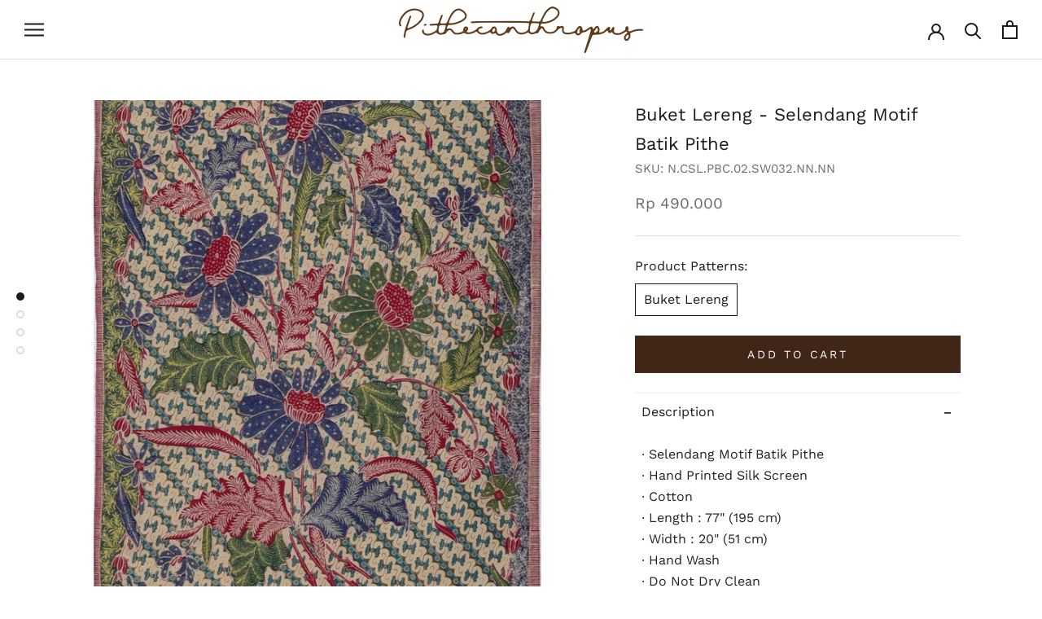

--- FILE ---
content_type: text/html; charset=utf-8
request_url: https://pithecanthropusbali.com/products/buket-lereng
body_size: 29916
content:
<!doctype html>

<html class="no-js" lang="en">
  <head>
    
<!-- Google Tag Manager -->
<script>(function(w,d,s,l,i){w[l]=w[l]||[];w[l].push({'gtm.start':
new Date().getTime(),event:'gtm.js'});var f=d.getElementsByTagName(s)[0],
j=d.createElement(s),dl=l!='dataLayer'?'&l='+l:'';j.async=true;j.src=
'https://www.googletagmanager.com/gtm.js?id='+i+dl;f.parentNode.insertBefore(j,f);
})(window,document,'script','dataLayer','GTM-TGVNMCSZ');</script>
<!-- End Google Tag Manager -->
 
<meta charset="utf-8"> 
    <meta http-equiv="X-UA-Compatible" content="IE=edge,chrome=1">
    <meta name="viewport" content="width=device-width, initial-scale=1.0, height=device-height, minimum-scale=1.0, maximum-scale=1.0">
    <meta name="theme-color" content="">

    <title>
      Buket Lereng - Selendang Motif Batik Pithe &ndash; Pithecanthropus Bali
    </title><meta name="description" content="∙ Selendang Motif Batik Pithe∙ Hand Printed Silk Screen∙ Cotton∙ Length : 77&quot; (195 cm)∙ Width : 20&quot; (51 cm)∙ Hand Wash∙ Do Not Dry Clean∙ Do Not Bleach∙ Dry in Shade∙ Iron Low on Reverse Side Actual product color may vary from the images shown. Every monitor and mobile display have a different capability to display col"><link rel="canonical" href="https://pithecanthropusbali.com/products/buket-lereng"><link rel="shortcut icon" href="//pithecanthropusbali.com/cdn/shop/files/WEB_THUMBNAIL_WHITE_96x.png?v=1747646142" type="image/png"><meta property="og:type" content="product">
  <meta property="og:title" content="Buket Lereng - Selendang Motif Batik Pithe"><meta property="og:image" content="http://pithecanthropusbali.com/cdn/shop/products/N.CSL_.PBC_.02.SW032.NN_.NN-Selendang-Batik-Pithe-Motif-Buket-Lereng_01.jpg?v=1662693364">
    <meta property="og:image:secure_url" content="https://pithecanthropusbali.com/cdn/shop/products/N.CSL_.PBC_.02.SW032.NN_.NN-Selendang-Batik-Pithe-Motif-Buket-Lereng_01.jpg?v=1662693364">
    <meta property="og:image:width" content="1270">
    <meta property="og:image:height" content="1750"><meta property="product:price:amount" content="490,000">
  <meta property="product:price:currency" content="IDR"><meta property="og:description" content="∙ Selendang Motif Batik Pithe∙ Hand Printed Silk Screen∙ Cotton∙ Length : 77&quot; (195 cm)∙ Width : 20&quot; (51 cm)∙ Hand Wash∙ Do Not Dry Clean∙ Do Not Bleach∙ Dry in Shade∙ Iron Low on Reverse Side Actual product color may vary from the images shown. Every monitor and mobile display have a different capability to display col"><meta property="og:url" content="https://pithecanthropusbali.com/products/buket-lereng">
<meta property="og:site_name" content="Pithecanthropus Bali"><meta name="twitter:card" content="summary"><meta name="twitter:title" content="Buket Lereng - Selendang Motif Batik Pithe">
  <meta name="twitter:description" content="∙ Selendang Motif Batik Pithe∙ Hand Printed Silk Screen∙ Cotton∙ Length : 77&quot; (195 cm)∙ Width : 20&quot; (51 cm)∙ Hand Wash∙ Do Not Dry Clean∙ Do Not Bleach∙ Dry in Shade∙ Iron Low on Reverse Side
Actual product color may vary from the images shown. Every monitor and mobile display have a different capability to display colors, and every individual may see these colors differently. Furthermore, lighting conditions at the time the photo was taken can also affect an image’s color.
Pithecanthropus cannot guarantee that the color you see accurately portrays the true color of the product.">
  <meta name="twitter:image" content="https://pithecanthropusbali.com/cdn/shop/products/N.CSL_.PBC_.02.SW032.NN_.NN-Selendang-Batik-Pithe-Motif-Buket-Lereng_01_600x600_crop_center.jpg?v=1662693364">
    <style>
  @font-face {
  font-family: "Work Sans";
  font-weight: 400;
  font-style: normal;
  font-display: fallback;
  src: url("//pithecanthropusbali.com/cdn/fonts/work_sans/worksans_n4.b7973b3d07d0ace13de1b1bea9c45759cdbe12cf.woff2") format("woff2"),
       url("//pithecanthropusbali.com/cdn/fonts/work_sans/worksans_n4.cf5ceb1e6d373a9505e637c1aff0a71d0959556d.woff") format("woff");
}

  @font-face {
  font-family: "Work Sans";
  font-weight: 400;
  font-style: normal;
  font-display: fallback;
  src: url("//pithecanthropusbali.com/cdn/fonts/work_sans/worksans_n4.b7973b3d07d0ace13de1b1bea9c45759cdbe12cf.woff2") format("woff2"),
       url("//pithecanthropusbali.com/cdn/fonts/work_sans/worksans_n4.cf5ceb1e6d373a9505e637c1aff0a71d0959556d.woff") format("woff");
}


  @font-face {
  font-family: "Work Sans";
  font-weight: 700;
  font-style: normal;
  font-display: fallback;
  src: url("//pithecanthropusbali.com/cdn/fonts/work_sans/worksans_n7.e2cf5bd8f2c7e9d30c030f9ea8eafc69f5a92f7b.woff2") format("woff2"),
       url("//pithecanthropusbali.com/cdn/fonts/work_sans/worksans_n7.20f1c80359e7f7b4327b81543e1acb5c32cd03cd.woff") format("woff");
}

  @font-face {
  font-family: "Work Sans";
  font-weight: 400;
  font-style: italic;
  font-display: fallback;
  src: url("//pithecanthropusbali.com/cdn/fonts/work_sans/worksans_i4.16ff51e3e71fc1d09ff97b9ff9ccacbeeb384ec4.woff2") format("woff2"),
       url("//pithecanthropusbali.com/cdn/fonts/work_sans/worksans_i4.ed4a1418cba5b7f04f79e4d5c8a5f1a6bd34f23b.woff") format("woff");
}

  @font-face {
  font-family: "Work Sans";
  font-weight: 700;
  font-style: italic;
  font-display: fallback;
  src: url("//pithecanthropusbali.com/cdn/fonts/work_sans/worksans_i7.7cdba6320b03c03dcaa365743a4e0e729fe97e54.woff2") format("woff2"),
       url("//pithecanthropusbali.com/cdn/fonts/work_sans/worksans_i7.42a9f4016982495f4c0b0fb3dc64cf8f2d0c3eaa.woff") format("woff");
}


  :root {
    --heading-font-family : "Work Sans", sans-serif;
    --heading-font-weight : 400;
    --heading-font-style  : normal;

    --text-font-family : "Work Sans", sans-serif;
    --text-font-weight : 400;
    --text-font-style  : normal;

    --base-text-font-size   : 16px;
    --default-text-font-size: 14px;--background          : #ffffff;
    --background-rgb      : 255, 255, 255;
    --light-background    : #ffffff;
    --light-background-rgb: 255, 255, 255;
    --heading-color       : #1c1b1b;
    --text-color          : #1c1b1b;
    --text-color-rgb      : 28, 27, 27;
    --text-color-light    : #6a6a6a;
    --text-color-light-rgb: 106, 106, 106;
    --link-color          : #ffffff;
    --link-color-rgb      : 255, 255, 255;
    --border-color        : #dddddd;
    --border-color-rgb    : 221, 221, 221;

    --button-background    : #402617;
    --button-background-rgb: 64, 38, 23;
    --button-text-color    : #ffffff;

    --header-background       : #ffffff;
    --header-heading-color    : #1c1b1b;
    --header-light-text-color : #6a6a6a;
    --header-border-color     : #dddddd;

    --footer-background    : #402617;
    --footer-text-color    : #ffffff;
    --footer-heading-color : #ffffff;
    --footer-border-color  : #5d473a;

    --navigation-background      : #eaeaea;
    --navigation-background-rgb  : 234, 234, 234;
    --navigation-text-color      : #1c1b1b;
    --navigation-text-color-light: rgba(28, 27, 27, 0.5);
    --navigation-border-color    : rgba(28, 27, 27, 0.25);

    --newsletter-popup-background     : #1c1b1b;
    --newsletter-popup-text-color     : #ffffff;
    --newsletter-popup-text-color-rgb : 255, 255, 255;

    --secondary-elements-background       : #402617;
    --secondary-elements-background-rgb   : 64, 38, 23;
    --secondary-elements-text-color       : #ffffff;
    --secondary-elements-text-color-light : rgba(255, 255, 255, 0.5);
    --secondary-elements-border-color     : rgba(255, 255, 255, 0.25);

    --product-sale-price-color    : #402617;
    --product-sale-price-color-rgb: 64, 38, 23;
    --product-star-rating: #f6a429;

    /* Shopify related variables */
    --payment-terms-background-color: #ffffff;

    /* Products */

    --horizontal-spacing-four-products-per-row: 20px;
        --horizontal-spacing-two-products-per-row : 20px;

    --vertical-spacing-four-products-per-row: 60px;
        --vertical-spacing-two-products-per-row : 75px;

    /* Animation */
    --drawer-transition-timing: cubic-bezier(0.645, 0.045, 0.355, 1);
    --header-base-height: 80px; /* We set a default for browsers that do not support CSS variables */

    /* Cursors */
    --cursor-zoom-in-svg    : url(//pithecanthropusbali.com/cdn/shop/t/2/assets/cursor-zoom-in.svg?v=170532930330058140181661237528);
    --cursor-zoom-in-2x-svg : url(//pithecanthropusbali.com/cdn/shop/t/2/assets/cursor-zoom-in-2x.svg?v=56685658183649387561661237528);
  }
</style>

<script>
  // IE11 does not have support for CSS variables, so we have to polyfill them
  if (!(((window || {}).CSS || {}).supports && window.CSS.supports('(--a: 0)'))) {
    const script = document.createElement('script');
    script.type = 'text/javascript';
    script.src = 'https://cdn.jsdelivr.net/npm/css-vars-ponyfill@2';
    script.onload = function() {
      cssVars({});
    };

    document.getElementsByTagName('head')[0].appendChild(script);
  }
</script>

    <script>window.performance && window.performance.mark && window.performance.mark('shopify.content_for_header.start');</script><meta name="facebook-domain-verification" content="8xmysf3g3hf53mhj1kynggtg2lb4rg">
<meta id="shopify-digital-wallet" name="shopify-digital-wallet" content="/64495452417/digital_wallets/dialog">
<link rel="alternate" type="application/json+oembed" href="https://pithecanthropusbali.com/products/buket-lereng.oembed">
<script async="async" src="/checkouts/internal/preloads.js?locale=en-ID"></script>
<script id="shopify-features" type="application/json">{"accessToken":"a8fb251b2f3ea9b040b6c75e5648b0da","betas":["rich-media-storefront-analytics"],"domain":"pithecanthropusbali.com","predictiveSearch":true,"shopId":64495452417,"locale":"en"}</script>
<script>var Shopify = Shopify || {};
Shopify.shop = "pithecanthropusbali.myshopify.com";
Shopify.locale = "en";
Shopify.currency = {"active":"IDR","rate":"1.0"};
Shopify.country = "ID";
Shopify.theme = {"name":"Prestige","id":134881116417,"schema_name":"Prestige","schema_version":"5.7.0","theme_store_id":null,"role":"main"};
Shopify.theme.handle = "null";
Shopify.theme.style = {"id":null,"handle":null};
Shopify.cdnHost = "pithecanthropusbali.com/cdn";
Shopify.routes = Shopify.routes || {};
Shopify.routes.root = "/";</script>
<script type="module">!function(o){(o.Shopify=o.Shopify||{}).modules=!0}(window);</script>
<script>!function(o){function n(){var o=[];function n(){o.push(Array.prototype.slice.apply(arguments))}return n.q=o,n}var t=o.Shopify=o.Shopify||{};t.loadFeatures=n(),t.autoloadFeatures=n()}(window);</script>
<script id="shop-js-analytics" type="application/json">{"pageType":"product"}</script>
<script defer="defer" async type="module" src="//pithecanthropusbali.com/cdn/shopifycloud/shop-js/modules/v2/client.init-shop-cart-sync_dlpDe4U9.en.esm.js"></script>
<script defer="defer" async type="module" src="//pithecanthropusbali.com/cdn/shopifycloud/shop-js/modules/v2/chunk.common_FunKbpTJ.esm.js"></script>
<script type="module">
  await import("//pithecanthropusbali.com/cdn/shopifycloud/shop-js/modules/v2/client.init-shop-cart-sync_dlpDe4U9.en.esm.js");
await import("//pithecanthropusbali.com/cdn/shopifycloud/shop-js/modules/v2/chunk.common_FunKbpTJ.esm.js");

  window.Shopify.SignInWithShop?.initShopCartSync?.({"fedCMEnabled":true,"windoidEnabled":true});

</script>
<script>(function() {
  var isLoaded = false;
  function asyncLoad() {
    if (isLoaded) return;
    isLoaded = true;
    var urls = ["https:\/\/cdn.shopify.com\/s\/files\/1\/0683\/1371\/0892\/files\/splmn-shopify-prod-August-31.min.js?v=1693985059\u0026shop=pithecanthropusbali.myshopify.com","https:\/\/chimpstatic.com\/mcjs-connected\/js\/users\/a7d976ca34c59ca1efc41aee8\/7e788f5894c99a71bc55122a0.js?shop=pithecanthropusbali.myshopify.com"];
    for (var i = 0; i < urls.length; i++) {
      var s = document.createElement('script');
      s.type = 'text/javascript';
      s.async = true;
      s.src = urls[i];
      var x = document.getElementsByTagName('script')[0];
      x.parentNode.insertBefore(s, x);
    }
  };
  if(window.attachEvent) {
    window.attachEvent('onload', asyncLoad);
  } else {
    window.addEventListener('load', asyncLoad, false);
  }
})();</script>
<script id="__st">var __st={"a":64495452417,"offset":28800,"reqid":"46ba132a-f1dc-4b87-8002-28045dbb29bc-1765526541","pageurl":"pithecanthropusbali.com\/products\/buket-lereng","u":"1810d2a66c65","p":"product","rtyp":"product","rid":7834091323649};</script>
<script>window.ShopifyPaypalV4VisibilityTracking = true;</script>
<script id="captcha-bootstrap">!function(){'use strict';const t='contact',e='account',n='new_comment',o=[[t,t],['blogs',n],['comments',n],[t,'customer']],c=[[e,'customer_login'],[e,'guest_login'],[e,'recover_customer_password'],[e,'create_customer']],r=t=>t.map((([t,e])=>`form[action*='/${t}']:not([data-nocaptcha='true']) input[name='form_type'][value='${e}']`)).join(','),a=t=>()=>t?[...document.querySelectorAll(t)].map((t=>t.form)):[];function s(){const t=[...o],e=r(t);return a(e)}const i='password',u='form_key',d=['recaptcha-v3-token','g-recaptcha-response','h-captcha-response',i],f=()=>{try{return window.sessionStorage}catch{return}},m='__shopify_v',_=t=>t.elements[u];function p(t,e,n=!1){try{const o=window.sessionStorage,c=JSON.parse(o.getItem(e)),{data:r}=function(t){const{data:e,action:n}=t;return t[m]||n?{data:e,action:n}:{data:t,action:n}}(c);for(const[e,n]of Object.entries(r))t.elements[e]&&(t.elements[e].value=n);n&&o.removeItem(e)}catch(o){console.error('form repopulation failed',{error:o})}}const l='form_type',E='cptcha';function T(t){t.dataset[E]=!0}const w=window,h=w.document,L='Shopify',v='ce_forms',y='captcha';let A=!1;((t,e)=>{const n=(g='f06e6c50-85a8-45c8-87d0-21a2b65856fe',I='https://cdn.shopify.com/shopifycloud/storefront-forms-hcaptcha/ce_storefront_forms_captcha_hcaptcha.v1.5.2.iife.js',D={infoText:'Protected by hCaptcha',privacyText:'Privacy',termsText:'Terms'},(t,e,n)=>{const o=w[L][v],c=o.bindForm;if(c)return c(t,g,e,D).then(n);var r;o.q.push([[t,g,e,D],n]),r=I,A||(h.body.append(Object.assign(h.createElement('script'),{id:'captcha-provider',async:!0,src:r})),A=!0)});var g,I,D;w[L]=w[L]||{},w[L][v]=w[L][v]||{},w[L][v].q=[],w[L][y]=w[L][y]||{},w[L][y].protect=function(t,e){n(t,void 0,e),T(t)},Object.freeze(w[L][y]),function(t,e,n,w,h,L){const[v,y,A,g]=function(t,e,n){const i=e?o:[],u=t?c:[],d=[...i,...u],f=r(d),m=r(i),_=r(d.filter((([t,e])=>n.includes(e))));return[a(f),a(m),a(_),s()]}(w,h,L),I=t=>{const e=t.target;return e instanceof HTMLFormElement?e:e&&e.form},D=t=>v().includes(t);t.addEventListener('submit',(t=>{const e=I(t);if(!e)return;const n=D(e)&&!e.dataset.hcaptchaBound&&!e.dataset.recaptchaBound,o=_(e),c=g().includes(e)&&(!o||!o.value);(n||c)&&t.preventDefault(),c&&!n&&(function(t){try{if(!f())return;!function(t){const e=f();if(!e)return;const n=_(t);if(!n)return;const o=n.value;o&&e.removeItem(o)}(t);const e=Array.from(Array(32),(()=>Math.random().toString(36)[2])).join('');!function(t,e){_(t)||t.append(Object.assign(document.createElement('input'),{type:'hidden',name:u})),t.elements[u].value=e}(t,e),function(t,e){const n=f();if(!n)return;const o=[...t.querySelectorAll(`input[type='${i}']`)].map((({name:t})=>t)),c=[...d,...o],r={};for(const[a,s]of new FormData(t).entries())c.includes(a)||(r[a]=s);n.setItem(e,JSON.stringify({[m]:1,action:t.action,data:r}))}(t,e)}catch(e){console.error('failed to persist form',e)}}(e),e.submit())}));const S=(t,e)=>{t&&!t.dataset[E]&&(n(t,e.some((e=>e===t))),T(t))};for(const o of['focusin','change'])t.addEventListener(o,(t=>{const e=I(t);D(e)&&S(e,y())}));const B=e.get('form_key'),M=e.get(l),P=B&&M;t.addEventListener('DOMContentLoaded',(()=>{const t=y();if(P)for(const e of t)e.elements[l].value===M&&p(e,B);[...new Set([...A(),...v().filter((t=>'true'===t.dataset.shopifyCaptcha))])].forEach((e=>S(e,t)))}))}(h,new URLSearchParams(w.location.search),n,t,e,['guest_login'])})(!0,!0)}();</script>
<script integrity="sha256-52AcMU7V7pcBOXWImdc/TAGTFKeNjmkeM1Pvks/DTgc=" data-source-attribution="shopify.loadfeatures" defer="defer" src="//pithecanthropusbali.com/cdn/shopifycloud/storefront/assets/storefront/load_feature-81c60534.js" crossorigin="anonymous"></script>
<script data-source-attribution="shopify.dynamic_checkout.dynamic.init">var Shopify=Shopify||{};Shopify.PaymentButton=Shopify.PaymentButton||{isStorefrontPortableWallets:!0,init:function(){window.Shopify.PaymentButton.init=function(){};var t=document.createElement("script");t.src="https://pithecanthropusbali.com/cdn/shopifycloud/portable-wallets/latest/portable-wallets.en.js",t.type="module",document.head.appendChild(t)}};
</script>
<script data-source-attribution="shopify.dynamic_checkout.buyer_consent">
  function portableWalletsHideBuyerConsent(e){var t=document.getElementById("shopify-buyer-consent"),n=document.getElementById("shopify-subscription-policy-button");t&&n&&(t.classList.add("hidden"),t.setAttribute("aria-hidden","true"),n.removeEventListener("click",e))}function portableWalletsShowBuyerConsent(e){var t=document.getElementById("shopify-buyer-consent"),n=document.getElementById("shopify-subscription-policy-button");t&&n&&(t.classList.remove("hidden"),t.removeAttribute("aria-hidden"),n.addEventListener("click",e))}window.Shopify?.PaymentButton&&(window.Shopify.PaymentButton.hideBuyerConsent=portableWalletsHideBuyerConsent,window.Shopify.PaymentButton.showBuyerConsent=portableWalletsShowBuyerConsent);
</script>
<script data-source-attribution="shopify.dynamic_checkout.cart.bootstrap">document.addEventListener("DOMContentLoaded",(function(){function t(){return document.querySelector("shopify-accelerated-checkout-cart, shopify-accelerated-checkout")}if(t())Shopify.PaymentButton.init();else{new MutationObserver((function(e,n){t()&&(Shopify.PaymentButton.init(),n.disconnect())})).observe(document.body,{childList:!0,subtree:!0})}}));
</script>

<script>window.performance && window.performance.mark && window.performance.mark('shopify.content_for_header.end');</script>

    <link rel="stylesheet" href="//pithecanthropusbali.com/cdn/shop/t/2/assets/theme.css?v=62441372190441597211661237514">
    <link rel="stylesheet" href="//pithecanthropusbali.com/cdn/shop/t/2/assets/custom.css?v=67380838603960163151669857544">
    <link rel="stylesheet" href="//pithecanthropusbali.com/cdn/shop/t/2/assets/mo.css?v=100000415151986548331669213795">

    <script>// This allows to expose several variables to the global scope, to be used in scripts
      window.theme = {
        pageType: "product",
        moneyFormat: "Rp {{amount_no_decimals}}",
        moneyWithCurrencyFormat: "Rp {{amount_no_decimals}}",
        currencyCodeEnabled: false,
        productImageSize: "tall",
        searchMode: "product",
        showPageTransition: true,
        showElementStaggering: false,
        showImageZooming: false
      };

      window.routes = {
        rootUrl: "\/",
        rootUrlWithoutSlash: '',
        cartUrl: "\/cart",
        cartAddUrl: "\/cart\/add",
        cartChangeUrl: "\/cart\/change",
        searchUrl: "\/search",
        productRecommendationsUrl: "\/recommendations\/products"
      };

      window.languages = {
        cartAddNote: "Add Order Note",
        cartEditNote: "Edit Order Note",
        productImageLoadingError: "This image could not be loaded. Please try to reload the page.",
        productFormAddToCart: "Add to cart",
        productFormUnavailable: "Unavailable",
        productFormSoldOut: "Sold Out",
        shippingEstimatorOneResult: "1 option available:",
        shippingEstimatorMoreResults: "{{count}} options available:",
        shippingEstimatorNoResults: "No shipping could be found"
      };

      window.lazySizesConfig = {
        loadHidden: false,
        hFac: 0.5,
        expFactor: 2,
        ricTimeout: 150,
        lazyClass: 'Image--lazyLoad',
        loadingClass: 'Image--lazyLoading',
        loadedClass: 'Image--lazyLoaded'
      };

      document.documentElement.className = document.documentElement.className.replace('no-js', 'js');
      document.documentElement.style.setProperty('--window-height', window.innerHeight + 'px');

      // We do a quick detection of some features (we could use Modernizr but for so little...)
      (function() {
        document.documentElement.className += ((window.CSS && window.CSS.supports('(position: sticky) or (position: -webkit-sticky)')) ? ' supports-sticky' : ' no-supports-sticky');
        document.documentElement.className += (window.matchMedia('(-moz-touch-enabled: 1), (hover: none)')).matches ? ' no-supports-hover' : ' supports-hover';
      }());

      
    </script>

    <script src="//pithecanthropusbali.com/cdn/shop/t/2/assets/lazysizes.min.js?v=174358363404432586981661237514" async></script><script src="//pithecanthropusbali.com/cdn/shop/t/2/assets/libs.min.js?v=26178543184394469741661237514" defer></script>
    <script src="//pithecanthropusbali.com/cdn/shop/t/2/assets/theme.js?v=30706003441423963841665326726" defer></script>
    <script src="//pithecanthropusbali.com/cdn/shop/t/2/assets/custom.js?v=183040955552209545551667374896" defer></script>

    <script src="https://cdnjs.cloudflare.com/ajax/libs/jquery/3.3.1/jquery.min.js"></script>

    <script>
      (function () {
        window.onpageshow = function() {
          if (window.theme.showPageTransition) {
            var pageTransition = document.querySelector('.PageTransition');

            if (pageTransition) {
              pageTransition.style.visibility = 'visible';
              pageTransition.style.opacity = '0';
            }
          }

          // When the page is loaded from the cache, we have to reload the cart content
          document.documentElement.dispatchEvent(new CustomEvent('cart:refresh', {
            bubbles: true
          }));
        };
      })();
    </script>

    
  <script type="application/ld+json">
  {
    "@context": "http://schema.org",
    "@type": "Product",
    "offers": [{
          "@type": "Offer",
          "name": "Buket Lereng",
          "availability":"https://schema.org/InStock",
          "price": 490000.0,
          "priceCurrency": "IDR",
          "priceValidUntil": "2025-12-22","sku": "N.CSL.PBC.02.SW032.NN.NN","url": "/products/buket-lereng?variant=43323356152065"
        }
],
    "brand": {
      "name": "Pithecanthropus"
    },
    "name": "Buket Lereng - Selendang Motif Batik Pithe",
    "description": "∙ Selendang Motif Batik Pithe∙ Hand Printed Silk Screen∙ Cotton∙ Length : 77\" (195 cm)∙ Width : 20\" (51 cm)∙ Hand Wash∙ Do Not Dry Clean∙ Do Not Bleach∙ Dry in Shade∙ Iron Low on Reverse Side\nActual product color may vary from the images shown. Every monitor and mobile display have a different capability to display colors, and every individual may see these colors differently. Furthermore, lighting conditions at the time the photo was taken can also affect an image’s color.\nPithecanthropus cannot guarantee that the color you see accurately portrays the true color of the product.",
    "category": "",
    "url": "/products/buket-lereng",
    "sku": "N.CSL.PBC.02.SW032.NN.NN",
    "image": {
      "@type": "ImageObject",
      "url": "https://pithecanthropusbali.com/cdn/shop/products/N.CSL_.PBC_.02.SW032.NN_.NN-Selendang-Batik-Pithe-Motif-Buket-Lereng_01_1024x.jpg?v=1662693364",
      "image": "https://pithecanthropusbali.com/cdn/shop/products/N.CSL_.PBC_.02.SW032.NN_.NN-Selendang-Batik-Pithe-Motif-Buket-Lereng_01_1024x.jpg?v=1662693364",
      "name": "Buket Lereng - Selendang Motif Batik Pithe",
      "width": "1024",
      "height": "1024"
    }
  }
  </script>



  <script type="application/ld+json">
  {
    "@context": "http://schema.org",
    "@type": "BreadcrumbList",
  "itemListElement": [{
      "@type": "ListItem",
      "position": 1,
      "name": "Home",
      "item": "https://pithecanthropusbali.com"
    },{
          "@type": "ListItem",
          "position": 2,
          "name": "Buket Lereng - Selendang Motif Batik Pithe",
          "item": "https://pithecanthropusbali.com/products/buket-lereng"
        }]
  }
  </script>

  <!--Gem_Page_Header_Script-->
    


<!--End_Gem_Page_Header_Script-->














































































































































































































































































































































































<!-- BEGIN app block: shopify://apps/pagefly-page-builder/blocks/app-embed/83e179f7-59a0-4589-8c66-c0dddf959200 -->

<!-- BEGIN app snippet: pagefly-cro-ab-testing-main -->







<script>
  ;(function () {
    const url = new URL(window.location)
    const viewParam = url.searchParams.get('view')
    if (viewParam && viewParam.includes('variant-pf-')) {
      url.searchParams.set('pf_v', viewParam)
      url.searchParams.delete('view')
      window.history.replaceState({}, '', url)
    }
  })()
</script>



<script type='module'>
  
  window.PAGEFLY_CRO = window.PAGEFLY_CRO || {}

  window.PAGEFLY_CRO['data_debug'] = {
    original_template_suffix: "all_products",
    allow_ab_test: false,
    ab_test_start_time: 0,
    ab_test_end_time: 0,
    today_date_time: 1765526541000,
  }
  window.PAGEFLY_CRO['GA4'] = { enabled: false}
</script>

<!-- END app snippet -->








  <script src='https://cdn.shopify.com/extensions/019ae87c-aae0-76a7-9670-4feea5a1ac85/pagefly-page-builder-201/assets/pagefly-helper.js' defer='defer'></script>

  <script src='https://cdn.shopify.com/extensions/019ae87c-aae0-76a7-9670-4feea5a1ac85/pagefly-page-builder-201/assets/pagefly-general-helper.js' defer='defer'></script>

  <script src='https://cdn.shopify.com/extensions/019ae87c-aae0-76a7-9670-4feea5a1ac85/pagefly-page-builder-201/assets/pagefly-snap-slider.js' defer='defer'></script>

  <script src='https://cdn.shopify.com/extensions/019ae87c-aae0-76a7-9670-4feea5a1ac85/pagefly-page-builder-201/assets/pagefly-slideshow-v3.js' defer='defer'></script>

  <script src='https://cdn.shopify.com/extensions/019ae87c-aae0-76a7-9670-4feea5a1ac85/pagefly-page-builder-201/assets/pagefly-slideshow-v4.js' defer='defer'></script>

  <script src='https://cdn.shopify.com/extensions/019ae87c-aae0-76a7-9670-4feea5a1ac85/pagefly-page-builder-201/assets/pagefly-glider.js' defer='defer'></script>

  <script src='https://cdn.shopify.com/extensions/019ae87c-aae0-76a7-9670-4feea5a1ac85/pagefly-page-builder-201/assets/pagefly-slideshow-v1-v2.js' defer='defer'></script>

  <script src='https://cdn.shopify.com/extensions/019ae87c-aae0-76a7-9670-4feea5a1ac85/pagefly-page-builder-201/assets/pagefly-product-media.js' defer='defer'></script>

  <script src='https://cdn.shopify.com/extensions/019ae87c-aae0-76a7-9670-4feea5a1ac85/pagefly-page-builder-201/assets/pagefly-product.js' defer='defer'></script>


<script id='pagefly-helper-data' type='application/json'>
  {
    "page_optimization": {
      "assets_prefetching": false
    },
    "elements_asset_mapper": {
      "Accordion": "https://cdn.shopify.com/extensions/019ae87c-aae0-76a7-9670-4feea5a1ac85/pagefly-page-builder-201/assets/pagefly-accordion.js",
      "Accordion3": "https://cdn.shopify.com/extensions/019ae87c-aae0-76a7-9670-4feea5a1ac85/pagefly-page-builder-201/assets/pagefly-accordion3.js",
      "CountDown": "https://cdn.shopify.com/extensions/019ae87c-aae0-76a7-9670-4feea5a1ac85/pagefly-page-builder-201/assets/pagefly-countdown.js",
      "GMap1": "https://cdn.shopify.com/extensions/019ae87c-aae0-76a7-9670-4feea5a1ac85/pagefly-page-builder-201/assets/pagefly-gmap.js",
      "GMap2": "https://cdn.shopify.com/extensions/019ae87c-aae0-76a7-9670-4feea5a1ac85/pagefly-page-builder-201/assets/pagefly-gmap.js",
      "GMapBasicV2": "https://cdn.shopify.com/extensions/019ae87c-aae0-76a7-9670-4feea5a1ac85/pagefly-page-builder-201/assets/pagefly-gmap.js",
      "GMapAdvancedV2": "https://cdn.shopify.com/extensions/019ae87c-aae0-76a7-9670-4feea5a1ac85/pagefly-page-builder-201/assets/pagefly-gmap.js",
      "HTML.Video": "https://cdn.shopify.com/extensions/019ae87c-aae0-76a7-9670-4feea5a1ac85/pagefly-page-builder-201/assets/pagefly-htmlvideo.js",
      "HTML.Video2": "https://cdn.shopify.com/extensions/019ae87c-aae0-76a7-9670-4feea5a1ac85/pagefly-page-builder-201/assets/pagefly-htmlvideo2.js",
      "HTML.Video3": "https://cdn.shopify.com/extensions/019ae87c-aae0-76a7-9670-4feea5a1ac85/pagefly-page-builder-201/assets/pagefly-htmlvideo2.js",
      "BackgroundVideo": "https://cdn.shopify.com/extensions/019ae87c-aae0-76a7-9670-4feea5a1ac85/pagefly-page-builder-201/assets/pagefly-htmlvideo2.js",
      "Instagram": "https://cdn.shopify.com/extensions/019ae87c-aae0-76a7-9670-4feea5a1ac85/pagefly-page-builder-201/assets/pagefly-instagram.js",
      "Instagram2": "https://cdn.shopify.com/extensions/019ae87c-aae0-76a7-9670-4feea5a1ac85/pagefly-page-builder-201/assets/pagefly-instagram.js",
      "Insta3": "https://cdn.shopify.com/extensions/019ae87c-aae0-76a7-9670-4feea5a1ac85/pagefly-page-builder-201/assets/pagefly-instagram3.js",
      "Tabs": "https://cdn.shopify.com/extensions/019ae87c-aae0-76a7-9670-4feea5a1ac85/pagefly-page-builder-201/assets/pagefly-tab.js",
      "Tabs3": "https://cdn.shopify.com/extensions/019ae87c-aae0-76a7-9670-4feea5a1ac85/pagefly-page-builder-201/assets/pagefly-tab3.js",
      "ProductBox": "https://cdn.shopify.com/extensions/019ae87c-aae0-76a7-9670-4feea5a1ac85/pagefly-page-builder-201/assets/pagefly-cart.js",
      "FBPageBox2": "https://cdn.shopify.com/extensions/019ae87c-aae0-76a7-9670-4feea5a1ac85/pagefly-page-builder-201/assets/pagefly-facebook.js",
      "FBLikeButton2": "https://cdn.shopify.com/extensions/019ae87c-aae0-76a7-9670-4feea5a1ac85/pagefly-page-builder-201/assets/pagefly-facebook.js",
      "TwitterFeed2": "https://cdn.shopify.com/extensions/019ae87c-aae0-76a7-9670-4feea5a1ac85/pagefly-page-builder-201/assets/pagefly-twitter.js",
      "Paragraph4": "https://cdn.shopify.com/extensions/019ae87c-aae0-76a7-9670-4feea5a1ac85/pagefly-page-builder-201/assets/pagefly-paragraph4.js",

      "AliReviews": "https://cdn.shopify.com/extensions/019ae87c-aae0-76a7-9670-4feea5a1ac85/pagefly-page-builder-201/assets/pagefly-3rd-elements.js",
      "BackInStock": "https://cdn.shopify.com/extensions/019ae87c-aae0-76a7-9670-4feea5a1ac85/pagefly-page-builder-201/assets/pagefly-3rd-elements.js",
      "GloboBackInStock": "https://cdn.shopify.com/extensions/019ae87c-aae0-76a7-9670-4feea5a1ac85/pagefly-page-builder-201/assets/pagefly-3rd-elements.js",
      "GrowaveWishlist": "https://cdn.shopify.com/extensions/019ae87c-aae0-76a7-9670-4feea5a1ac85/pagefly-page-builder-201/assets/pagefly-3rd-elements.js",
      "InfiniteOptionsShopPad": "https://cdn.shopify.com/extensions/019ae87c-aae0-76a7-9670-4feea5a1ac85/pagefly-page-builder-201/assets/pagefly-3rd-elements.js",
      "InkybayProductPersonalizer": "https://cdn.shopify.com/extensions/019ae87c-aae0-76a7-9670-4feea5a1ac85/pagefly-page-builder-201/assets/pagefly-3rd-elements.js",
      "LimeSpot": "https://cdn.shopify.com/extensions/019ae87c-aae0-76a7-9670-4feea5a1ac85/pagefly-page-builder-201/assets/pagefly-3rd-elements.js",
      "Loox": "https://cdn.shopify.com/extensions/019ae87c-aae0-76a7-9670-4feea5a1ac85/pagefly-page-builder-201/assets/pagefly-3rd-elements.js",
      "Opinew": "https://cdn.shopify.com/extensions/019ae87c-aae0-76a7-9670-4feea5a1ac85/pagefly-page-builder-201/assets/pagefly-3rd-elements.js",
      "Powr": "https://cdn.shopify.com/extensions/019ae87c-aae0-76a7-9670-4feea5a1ac85/pagefly-page-builder-201/assets/pagefly-3rd-elements.js",
      "ProductReviews": "https://cdn.shopify.com/extensions/019ae87c-aae0-76a7-9670-4feea5a1ac85/pagefly-page-builder-201/assets/pagefly-3rd-elements.js",
      "PushOwl": "https://cdn.shopify.com/extensions/019ae87c-aae0-76a7-9670-4feea5a1ac85/pagefly-page-builder-201/assets/pagefly-3rd-elements.js",
      "ReCharge": "https://cdn.shopify.com/extensions/019ae87c-aae0-76a7-9670-4feea5a1ac85/pagefly-page-builder-201/assets/pagefly-3rd-elements.js",
      "Rivyo": "https://cdn.shopify.com/extensions/019ae87c-aae0-76a7-9670-4feea5a1ac85/pagefly-page-builder-201/assets/pagefly-3rd-elements.js",
      "TrackingMore": "https://cdn.shopify.com/extensions/019ae87c-aae0-76a7-9670-4feea5a1ac85/pagefly-page-builder-201/assets/pagefly-3rd-elements.js",
      "Vitals": "https://cdn.shopify.com/extensions/019ae87c-aae0-76a7-9670-4feea5a1ac85/pagefly-page-builder-201/assets/pagefly-3rd-elements.js",
      "Wiser": "https://cdn.shopify.com/extensions/019ae87c-aae0-76a7-9670-4feea5a1ac85/pagefly-page-builder-201/assets/pagefly-3rd-elements.js"
    },
    "custom_elements_mapper": {
      "pf-click-action-element": "https://cdn.shopify.com/extensions/019ae87c-aae0-76a7-9670-4feea5a1ac85/pagefly-page-builder-201/assets/pagefly-click-action-element.js",
      "pf-dialog-element": "https://cdn.shopify.com/extensions/019ae87c-aae0-76a7-9670-4feea5a1ac85/pagefly-page-builder-201/assets/pagefly-dialog-element.js"
    }
  }
</script>


<!-- END app block --><!-- BEGIN app block: shopify://apps/ecomposer-builder/blocks/app-embed/a0fc26e1-7741-4773-8b27-39389b4fb4a0 --><!-- DNS Prefetch & Preconnect -->
<link rel="preconnect" href="https://cdn.ecomposer.app" crossorigin>
<link rel="dns-prefetch" href="https://cdn.ecomposer.app">

<link rel="prefetch" href="https://cdn.ecomposer.app/vendors/css/ecom-swiper@11.css" as="style">
<link rel="prefetch" href="https://cdn.ecomposer.app/vendors/js/ecom-swiper@11.0.5.js" as="script">
<link rel="prefetch" href="https://cdn.ecomposer.app/vendors/js/ecom_modal.js" as="script">

<!-- Global CSS --><!-- Custom CSS & JS --><!-- Open Graph Meta Tags for Pages --><!-- Critical Inline Styles -->
<style class="ecom-theme-helper">.ecom-animation{opacity:0}.ecom-animation.animate,.ecom-animation.ecom-animated{opacity:1}.ecom-cart-popup{display:grid;position:fixed;inset:0;z-index:9999999;align-content:center;padding:5px;justify-content:center;align-items:center;justify-items:center}.ecom-cart-popup::before{content:' ';position:absolute;background:#e5e5e5b3;inset:0}.ecom-ajax-loading{cursor:not-allowed;pointer-events:none;opacity:.6}#ecom-toast{visibility:hidden;max-width:50px;height:60px;margin:auto;background-color:#333;color:#fff;text-align:center;border-radius:2px;position:fixed;z-index:1;left:0;right:0;bottom:30px;font-size:17px;display:grid;grid-template-columns:50px auto;align-items:center;justify-content:start;align-content:center;justify-items:start}#ecom-toast.ecom-toast-show{visibility:visible;animation:ecomFadein .5s,ecomExpand .5s .5s,ecomStay 3s 1s,ecomShrink .5s 4s,ecomFadeout .5s 4.5s}#ecom-toast #ecom-toast-icon{width:50px;height:100%;box-sizing:border-box;background-color:#111;color:#fff;padding:5px}#ecom-toast .ecom-toast-icon-svg{width:100%;height:100%;position:relative;vertical-align:middle;margin:auto;text-align:center}#ecom-toast #ecom-toast-desc{color:#fff;padding:16px;overflow:hidden;white-space:nowrap}@media(max-width:768px){#ecom-toast #ecom-toast-desc{white-space:normal;min-width:250px}#ecom-toast{height:auto;min-height:60px}}.ecom__column-full-height{height:100%}@keyframes ecomFadein{from{bottom:0;opacity:0}to{bottom:30px;opacity:1}}@keyframes ecomExpand{from{min-width:50px}to{min-width:var(--ecom-max-width)}}@keyframes ecomStay{from{min-width:var(--ecom-max-width)}to{min-width:var(--ecom-max-width)}}@keyframes ecomShrink{from{min-width:var(--ecom-max-width)}to{min-width:50px}}@keyframes ecomFadeout{from{bottom:30px;opacity:1}to{bottom:60px;opacity:0}}</style>


<!-- EComposer Config Script -->
<script id="ecom-theme-helpers" async>
window.EComposer=window.EComposer||{};(function(){if(!this.configs)this.configs={};this.configs.ajax_cart={enable:false};this.customer=false;this.proxy_path='/apps/ecomposer-visual-page-builder';
this.popupScriptUrl='https://cdn.shopify.com/extensions/019b0c9c-f9f6-7a68-9ad8-4fe7819acc2f/ecomposer-93/assets/ecom_popup.js';
this.routes={domain:'https://pithecanthropusbali.com',root_url:'/',collections_url:'/collections',all_products_collection_url:'/collections/all',cart_url:'/cart',cart_add_url:'/cart/add',cart_change_url:'/cart/change',cart_clear_url:'/cart/clear',cart_update_url:'/cart/update',product_recommendations_url:'/recommendations/products'};
this.queryParams={};
if(window.location.search.length){new URLSearchParams(window.location.search).forEach((value,key)=>{this.queryParams[key]=value})}
this.money_format="Rp {{amount_no_decimals}}";
this.money_with_currency_format="Rp {{amount_no_decimals}}";
this.currencyCodeEnabled=false;this.abTestingData = [];this.formatMoney=function(t,e){const r=this.currencyCodeEnabled?this.money_with_currency_format:this.money_format;function a(t,e){return void 0===t?e:t}function o(t,e,r,o){if(e=a(e,2),r=a(r,","),o=a(o,"."),isNaN(t)||null==t)return 0;var n=(t=(t/100).toFixed(e)).split(".");return n[0].replace(/(\d)(?=(\d\d\d)+(?!\d))/g,"$1"+r)+(n[1]?o+n[1]:"")}"string"==typeof t&&(t=t.replace(".",""));var n="",i=/\{\{\s*(\w+)\s*\}\}/,s=e||r;switch(s.match(i)[1]){case"amount":n=o(t,2);break;case"amount_no_decimals":n=o(t,0);break;case"amount_with_comma_separator":n=o(t,2,".",",");break;case"amount_with_space_separator":n=o(t,2," ",",");break;case"amount_with_period_and_space_separator":n=o(t,2," ",".");break;case"amount_no_decimals_with_comma_separator":n=o(t,0,".",",");break;case"amount_no_decimals_with_space_separator":n=o(t,0," ");break;case"amount_with_apostrophe_separator":n=o(t,2,"'",".")}return s.replace(i,n)};
this.resizeImage=function(t,e){try{if(!e||"original"==e||"full"==e||"master"==e)return t;if(-1!==t.indexOf("cdn.shopify.com")||-1!==t.indexOf("/cdn/shop/")){var r=t.match(/\.(jpg|jpeg|gif|png|bmp|bitmap|tiff|tif|webp)((\#[0-9a-z\-]+)?(\?v=.*)?)?$/gim);if(null==r)return null;var a=t.split(r[0]),o=r[0];return a[0]+"_"+e+o}}catch(r){return t}return t};
this.getProduct=function(t){if(!t)return!1;let e=("/"===this.routes.root_url?"":this.routes.root_url)+"/products/"+t+".js?shop="+Shopify.shop;return window.ECOM_LIVE&&(e="/shop/builder/ajax/ecom-proxy/products/"+t+"?shop="+Shopify.shop),window.fetch(e,{headers:{"Content-Type":"application/json"}}).then(t=>t.ok?t.json():false)};
const u=new URLSearchParams(window.location.search);if(u.has("ecom-redirect")){const r=u.get("ecom-redirect");if(r){let d;try{d=decodeURIComponent(r)}catch{return}d=d.trim().replace(/[\r\n\t]/g,"");if(d.length>2e3)return;const p=["javascript:","data:","vbscript:","file:","ftp:","mailto:","tel:","sms:","chrome:","chrome-extension:","moz-extension:","ms-browser-extension:"],l=d.toLowerCase();for(const o of p)if(l.includes(o))return;const x=[/<script/i,/<\/script/i,/javascript:/i,/vbscript:/i,/onload=/i,/onerror=/i,/onclick=/i,/onmouseover=/i,/onfocus=/i,/onblur=/i,/onsubmit=/i,/onchange=/i,/alert\s*\(/i,/confirm\s*\(/i,/prompt\s*\(/i,/document\./i,/window\./i,/eval\s*\(/i];for(const t of x)if(t.test(d))return;if(d.startsWith("/")&&!d.startsWith("//")){if(!/^[a-zA-Z0-9\-._~:/?#[\]@!$&'()*+,;=%]+$/.test(d))return;if(d.includes("../")||d.includes("./"))return;window.location.href=d;return}if(!d.includes("://")&&!d.startsWith("//")){if(!/^[a-zA-Z0-9\-._~:/?#[\]@!$&'()*+,;=%]+$/.test(d))return;if(d.includes("../")||d.includes("./"))return;window.location.href="/"+d;return}let n;try{n=new URL(d)}catch{return}if(!["http:","https:"].includes(n.protocol))return;if(n.port&&(parseInt(n.port)<1||parseInt(n.port)>65535))return;const a=[window.location.hostname];if(a.includes(n.hostname)&&(n.href===d||n.toString()===d))window.location.href=d}}
}).bind(window.EComposer)();
if(window.Shopify&&window.Shopify.designMode&&window.top&&window.top.opener){window.addEventListener("load",function(){window.top.opener.postMessage({action:"ecomposer:loaded"},"*")})}
</script>

<!-- Quickview Script -->
<script id="ecom-theme-quickview" async>
window.EComposer=window.EComposer||{};(function(){this.initQuickview=function(){var enable_qv=false;const qv_wrapper_script=document.querySelector('#ecom-quickview-template-html');if(!qv_wrapper_script)return;const ecom_quickview=document.createElement('div');ecom_quickview.classList.add('ecom-quickview');ecom_quickview.innerHTML=qv_wrapper_script.innerHTML;document.body.prepend(ecom_quickview);const qv_wrapper=ecom_quickview.querySelector('.ecom-quickview__wrapper');const ecomQuickview=function(e){let t=qv_wrapper.querySelector(".ecom-quickview__content-data");if(t){let i=document.createRange().createContextualFragment(e);t.innerHTML="",t.append(i),qv_wrapper.classList.add("ecom-open");let c=new CustomEvent("ecom:quickview:init",{detail:{wrapper:qv_wrapper}});document.dispatchEvent(c),setTimeout(function(){qv_wrapper.classList.add("ecom-display")},500),closeQuickview(t)}},closeQuickview=function(e){let t=qv_wrapper.querySelector(".ecom-quickview__close-btn"),i=qv_wrapper.querySelector(".ecom-quickview__content");function c(t){let o=t.target;do{if(o==i||o&&o.classList&&o.classList.contains("ecom-modal"))return;o=o.parentNode}while(o);o!=i&&(qv_wrapper.classList.add("ecom-remove"),qv_wrapper.classList.remove("ecom-open","ecom-display","ecom-remove"),setTimeout(function(){e.innerHTML=""},300),document.removeEventListener("click",c),document.removeEventListener("keydown",n))}function n(t){(t.isComposing||27===t.keyCode)&&(qv_wrapper.classList.add("ecom-remove"),qv_wrapper.classList.remove("ecom-open","ecom-display","ecom-remove"),setTimeout(function(){e.innerHTML=""},300),document.removeEventListener("keydown",n),document.removeEventListener("click",c))}t&&t.addEventListener("click",function(t){t.preventDefault(),document.removeEventListener("click",c),document.removeEventListener("keydown",n),qv_wrapper.classList.add("ecom-remove"),qv_wrapper.classList.remove("ecom-open","ecom-display","ecom-remove"),setTimeout(function(){e.innerHTML=""},300)}),document.addEventListener("click",c),document.addEventListener("keydown",n)};function quickViewHandler(e){e&&e.preventDefault();let t=this;t.classList&&t.classList.add("ecom-loading");let i=t.classList?t.getAttribute("href"):window.location.pathname;if(i){if(window.location.search.includes("ecom_template_id")){let c=new URLSearchParams(location.search);i=window.location.pathname+"?section_id="+c.get("ecom_template_id")}else i+=(i.includes("?")?"&":"?")+"section_id=ecom-default-template-quickview";fetch(i).then(function(e){return 200==e.status?e.text():window.document.querySelector("#admin-bar-iframe")?(404==e.status?alert("Please create Ecomposer quickview template first!"):alert("Have some problem with quickview!"),t.classList&&t.classList.remove("ecom-loading"),!1):void window.open(new URL(i).pathname,"_blank")}).then(function(e){e&&(ecomQuickview(e),setTimeout(function(){t.classList&&t.classList.remove("ecom-loading")},300))}).catch(function(e){})}}
if(window.location.search.includes('ecom_template_id')){setTimeout(quickViewHandler,1000)}
if(enable_qv){const qv_buttons=document.querySelectorAll('.ecom-product-quickview');if(qv_buttons.length>0){qv_buttons.forEach(function(button,index){button.addEventListener('click',quickViewHandler)})}}
}}).bind(window.EComposer)();
</script>

<!-- Quickview Template -->
<script type="text/template" id="ecom-quickview-template-html">
<div class="ecom-quickview__wrapper ecom-dn"><div class="ecom-quickview__container"><div class="ecom-quickview__content"><div class="ecom-quickview__content-inner"><div class="ecom-quickview__content-data"></div></div><span class="ecom-quickview__close-btn"><svg version="1.1" xmlns="http://www.w3.org/2000/svg" width="32" height="32" viewBox="0 0 32 32"><path d="M10.722 9.969l-0.754 0.754 5.278 5.278-5.253 5.253 0.754 0.754 5.253-5.253 5.253 5.253 0.754-0.754-5.253-5.253 5.278-5.278-0.754-0.754-5.278 5.278z" fill="#000000"></path></svg></span></div></div></div>
</script>

<!-- Quickview Styles -->
<style class="ecom-theme-quickview">.ecom-quickview .ecom-animation{opacity:1}.ecom-quickview__wrapper{opacity:0;display:none;pointer-events:none}.ecom-quickview__wrapper.ecom-open{position:fixed;top:0;left:0;right:0;bottom:0;display:block;pointer-events:auto;z-index:100000;outline:0!important;-webkit-backface-visibility:hidden;opacity:1;transition:all .1s}.ecom-quickview__container{text-align:center;position:absolute;width:100%;height:100%;left:0;top:0;padding:0 8px;box-sizing:border-box;opacity:0;background-color:rgba(0,0,0,.8);transition:opacity .1s}.ecom-quickview__container:before{content:"";display:inline-block;height:100%;vertical-align:middle}.ecom-quickview__wrapper.ecom-display .ecom-quickview__content{visibility:visible;opacity:1;transform:none}.ecom-quickview__content{position:relative;display:inline-block;opacity:0;visibility:hidden;transition:transform .1s,opacity .1s;transform:translateX(-100px)}.ecom-quickview__content-inner{position:relative;display:inline-block;vertical-align:middle;margin:0 auto;text-align:left;z-index:999;overflow-y:auto;max-height:80vh}.ecom-quickview__content-data>.shopify-section{margin:0 auto;max-width:980px;overflow:hidden;position:relative;background-color:#fff;opacity:0}.ecom-quickview__wrapper.ecom-display .ecom-quickview__content-data>.shopify-section{opacity:1;transform:none}.ecom-quickview__wrapper.ecom-display .ecom-quickview__container{opacity:1}.ecom-quickview__wrapper.ecom-remove #shopify-section-ecom-default-template-quickview{opacity:0;transform:translateX(100px)}.ecom-quickview__close-btn{position:fixed!important;top:0;right:0;transform:none;background-color:transparent;color:#000;opacity:0;width:40px;height:40px;transition:.25s;z-index:9999;stroke:#fff}.ecom-quickview__wrapper.ecom-display .ecom-quickview__close-btn{opacity:1}.ecom-quickview__close-btn:hover{cursor:pointer}@media screen and (max-width:1024px){.ecom-quickview__content{position:absolute;inset:0;margin:50px 15px;display:flex}.ecom-quickview__close-btn{right:0}}.ecom-toast-icon-info{display:none}.ecom-toast-error .ecom-toast-icon-info{display:inline!important}.ecom-toast-error .ecom-toast-icon-success{display:none!important}.ecom-toast-icon-success{fill:#fff;width:35px}</style>

<!-- Toast Template -->
<script type="text/template" id="ecom-template-html"><!-- BEGIN app snippet: ecom-toast --><div id="ecom-toast"><div id="ecom-toast-icon"><svg xmlns="http://www.w3.org/2000/svg" class="ecom-toast-icon-svg ecom-toast-icon-info" fill="none" viewBox="0 0 24 24" stroke="currentColor"><path stroke-linecap="round" stroke-linejoin="round" stroke-width="2" d="M13 16h-1v-4h-1m1-4h.01M21 12a9 9 0 11-18 0 9 9 0 0118 0z"/></svg>
<svg class="ecom-toast-icon-svg ecom-toast-icon-success" xmlns="http://www.w3.org/2000/svg" viewBox="0 0 512 512"><path d="M256 8C119 8 8 119 8 256s111 248 248 248 248-111 248-248S393 8 256 8zm0 48c110.5 0 200 89.5 200 200 0 110.5-89.5 200-200 200-110.5 0-200-89.5-200-200 0-110.5 89.5-200 200-200m140.2 130.3l-22.5-22.7c-4.7-4.7-12.3-4.7-17-.1L215.3 303.7l-59.8-60.3c-4.7-4.7-12.3-4.7-17-.1l-22.7 22.5c-4.7 4.7-4.7 12.3-.1 17l90.8 91.5c4.7 4.7 12.3 4.7 17 .1l172.6-171.2c4.7-4.7 4.7-12.3 .1-17z"/></svg>
</div><div id="ecom-toast-desc"></div></div><!-- END app snippet --></script><!-- END app block --><script src="https://cdn.shopify.com/extensions/019aaa54-6629-7eb1-b13a-d1f2668e9d67/now-in-stock-3-31/assets/iStock-notify-2.0.js" type="text/javascript" defer="defer"></script>
<link href="https://cdn.shopify.com/extensions/019aaa54-6629-7eb1-b13a-d1f2668e9d67/now-in-stock-3-31/assets/iStock-notify-2.0.css" rel="stylesheet" type="text/css" media="all">
<script src="https://cdn.shopify.com/extensions/019b0c9c-f9f6-7a68-9ad8-4fe7819acc2f/ecomposer-93/assets/ecom.js" type="text/javascript" defer="defer"></script>
<script src="https://cdn.shopify.com/extensions/019a2447-b23c-7353-98dd-0ebd300648f6/theme-app-ext-9/assets/superlemon-loader.js" type="text/javascript" defer="defer"></script>
<link href="https://cdn.shopify.com/extensions/019a2447-b23c-7353-98dd-0ebd300648f6/theme-app-ext-9/assets/superlemon.css" rel="stylesheet" type="text/css" media="all">
<link href="https://monorail-edge.shopifysvc.com" rel="dns-prefetch">
<script>(function(){if ("sendBeacon" in navigator && "performance" in window) {try {var session_token_from_headers = performance.getEntriesByType('navigation')[0].serverTiming.find(x => x.name == '_s').description;} catch {var session_token_from_headers = undefined;}var session_cookie_matches = document.cookie.match(/_shopify_s=([^;]*)/);var session_token_from_cookie = session_cookie_matches && session_cookie_matches.length === 2 ? session_cookie_matches[1] : "";var session_token = session_token_from_headers || session_token_from_cookie || "";function handle_abandonment_event(e) {var entries = performance.getEntries().filter(function(entry) {return /monorail-edge.shopifysvc.com/.test(entry.name);});if (!window.abandonment_tracked && entries.length === 0) {window.abandonment_tracked = true;var currentMs = Date.now();var navigation_start = performance.timing.navigationStart;var payload = {shop_id: 64495452417,url: window.location.href,navigation_start,duration: currentMs - navigation_start,session_token,page_type: "product"};window.navigator.sendBeacon("https://monorail-edge.shopifysvc.com/v1/produce", JSON.stringify({schema_id: "online_store_buyer_site_abandonment/1.1",payload: payload,metadata: {event_created_at_ms: currentMs,event_sent_at_ms: currentMs}}));}}window.addEventListener('pagehide', handle_abandonment_event);}}());</script>
<script id="web-pixels-manager-setup">(function e(e,d,r,n,o){if(void 0===o&&(o={}),!Boolean(null===(a=null===(i=window.Shopify)||void 0===i?void 0:i.analytics)||void 0===a?void 0:a.replayQueue)){var i,a;window.Shopify=window.Shopify||{};var t=window.Shopify;t.analytics=t.analytics||{};var s=t.analytics;s.replayQueue=[],s.publish=function(e,d,r){return s.replayQueue.push([e,d,r]),!0};try{self.performance.mark("wpm:start")}catch(e){}var l=function(){var e={modern:/Edge?\/(1{2}[4-9]|1[2-9]\d|[2-9]\d{2}|\d{4,})\.\d+(\.\d+|)|Firefox\/(1{2}[4-9]|1[2-9]\d|[2-9]\d{2}|\d{4,})\.\d+(\.\d+|)|Chrom(ium|e)\/(9{2}|\d{3,})\.\d+(\.\d+|)|(Maci|X1{2}).+ Version\/(15\.\d+|(1[6-9]|[2-9]\d|\d{3,})\.\d+)([,.]\d+|)( \(\w+\)|)( Mobile\/\w+|) Safari\/|Chrome.+OPR\/(9{2}|\d{3,})\.\d+\.\d+|(CPU[ +]OS|iPhone[ +]OS|CPU[ +]iPhone|CPU IPhone OS|CPU iPad OS)[ +]+(15[._]\d+|(1[6-9]|[2-9]\d|\d{3,})[._]\d+)([._]\d+|)|Android:?[ /-](13[3-9]|1[4-9]\d|[2-9]\d{2}|\d{4,})(\.\d+|)(\.\d+|)|Android.+Firefox\/(13[5-9]|1[4-9]\d|[2-9]\d{2}|\d{4,})\.\d+(\.\d+|)|Android.+Chrom(ium|e)\/(13[3-9]|1[4-9]\d|[2-9]\d{2}|\d{4,})\.\d+(\.\d+|)|SamsungBrowser\/([2-9]\d|\d{3,})\.\d+/,legacy:/Edge?\/(1[6-9]|[2-9]\d|\d{3,})\.\d+(\.\d+|)|Firefox\/(5[4-9]|[6-9]\d|\d{3,})\.\d+(\.\d+|)|Chrom(ium|e)\/(5[1-9]|[6-9]\d|\d{3,})\.\d+(\.\d+|)([\d.]+$|.*Safari\/(?![\d.]+ Edge\/[\d.]+$))|(Maci|X1{2}).+ Version\/(10\.\d+|(1[1-9]|[2-9]\d|\d{3,})\.\d+)([,.]\d+|)( \(\w+\)|)( Mobile\/\w+|) Safari\/|Chrome.+OPR\/(3[89]|[4-9]\d|\d{3,})\.\d+\.\d+|(CPU[ +]OS|iPhone[ +]OS|CPU[ +]iPhone|CPU IPhone OS|CPU iPad OS)[ +]+(10[._]\d+|(1[1-9]|[2-9]\d|\d{3,})[._]\d+)([._]\d+|)|Android:?[ /-](13[3-9]|1[4-9]\d|[2-9]\d{2}|\d{4,})(\.\d+|)(\.\d+|)|Mobile Safari.+OPR\/([89]\d|\d{3,})\.\d+\.\d+|Android.+Firefox\/(13[5-9]|1[4-9]\d|[2-9]\d{2}|\d{4,})\.\d+(\.\d+|)|Android.+Chrom(ium|e)\/(13[3-9]|1[4-9]\d|[2-9]\d{2}|\d{4,})\.\d+(\.\d+|)|Android.+(UC? ?Browser|UCWEB|U3)[ /]?(15\.([5-9]|\d{2,})|(1[6-9]|[2-9]\d|\d{3,})\.\d+)\.\d+|SamsungBrowser\/(5\.\d+|([6-9]|\d{2,})\.\d+)|Android.+MQ{2}Browser\/(14(\.(9|\d{2,})|)|(1[5-9]|[2-9]\d|\d{3,})(\.\d+|))(\.\d+|)|K[Aa][Ii]OS\/(3\.\d+|([4-9]|\d{2,})\.\d+)(\.\d+|)/},d=e.modern,r=e.legacy,n=navigator.userAgent;return n.match(d)?"modern":n.match(r)?"legacy":"unknown"}(),u="modern"===l?"modern":"legacy",c=(null!=n?n:{modern:"",legacy:""})[u],f=function(e){return[e.baseUrl,"/wpm","/b",e.hashVersion,"modern"===e.buildTarget?"m":"l",".js"].join("")}({baseUrl:d,hashVersion:r,buildTarget:u}),m=function(e){var d=e.version,r=e.bundleTarget,n=e.surface,o=e.pageUrl,i=e.monorailEndpoint;return{emit:function(e){var a=e.status,t=e.errorMsg,s=(new Date).getTime(),l=JSON.stringify({metadata:{event_sent_at_ms:s},events:[{schema_id:"web_pixels_manager_load/3.1",payload:{version:d,bundle_target:r,page_url:o,status:a,surface:n,error_msg:t},metadata:{event_created_at_ms:s}}]});if(!i)return console&&console.warn&&console.warn("[Web Pixels Manager] No Monorail endpoint provided, skipping logging."),!1;try{return self.navigator.sendBeacon.bind(self.navigator)(i,l)}catch(e){}var u=new XMLHttpRequest;try{return u.open("POST",i,!0),u.setRequestHeader("Content-Type","text/plain"),u.send(l),!0}catch(e){return console&&console.warn&&console.warn("[Web Pixels Manager] Got an unhandled error while logging to Monorail."),!1}}}}({version:r,bundleTarget:l,surface:e.surface,pageUrl:self.location.href,monorailEndpoint:e.monorailEndpoint});try{o.browserTarget=l,function(e){var d=e.src,r=e.async,n=void 0===r||r,o=e.onload,i=e.onerror,a=e.sri,t=e.scriptDataAttributes,s=void 0===t?{}:t,l=document.createElement("script"),u=document.querySelector("head"),c=document.querySelector("body");if(l.async=n,l.src=d,a&&(l.integrity=a,l.crossOrigin="anonymous"),s)for(var f in s)if(Object.prototype.hasOwnProperty.call(s,f))try{l.dataset[f]=s[f]}catch(e){}if(o&&l.addEventListener("load",o),i&&l.addEventListener("error",i),u)u.appendChild(l);else{if(!c)throw new Error("Did not find a head or body element to append the script");c.appendChild(l)}}({src:f,async:!0,onload:function(){if(!function(){var e,d;return Boolean(null===(d=null===(e=window.Shopify)||void 0===e?void 0:e.analytics)||void 0===d?void 0:d.initialized)}()){var d=window.webPixelsManager.init(e)||void 0;if(d){var r=window.Shopify.analytics;r.replayQueue.forEach((function(e){var r=e[0],n=e[1],o=e[2];d.publishCustomEvent(r,n,o)})),r.replayQueue=[],r.publish=d.publishCustomEvent,r.visitor=d.visitor,r.initialized=!0}}},onerror:function(){return m.emit({status:"failed",errorMsg:"".concat(f," has failed to load")})},sri:function(e){var d=/^sha384-[A-Za-z0-9+/=]+$/;return"string"==typeof e&&d.test(e)}(c)?c:"",scriptDataAttributes:o}),m.emit({status:"loading"})}catch(e){m.emit({status:"failed",errorMsg:(null==e?void 0:e.message)||"Unknown error"})}}})({shopId: 64495452417,storefrontBaseUrl: "https://pithecanthropusbali.com",extensionsBaseUrl: "https://extensions.shopifycdn.com/cdn/shopifycloud/web-pixels-manager",monorailEndpoint: "https://monorail-edge.shopifysvc.com/unstable/produce_batch",surface: "storefront-renderer",enabledBetaFlags: ["2dca8a86"],webPixelsConfigList: [{"id":"496730369","configuration":"{\"config\":\"{\\\"pixel_id\\\":\\\"G-PNK8K3NZ77\\\",\\\"gtag_events\\\":[{\\\"type\\\":\\\"purchase\\\",\\\"action_label\\\":\\\"G-PNK8K3NZ77\\\"},{\\\"type\\\":\\\"page_view\\\",\\\"action_label\\\":\\\"G-PNK8K3NZ77\\\"},{\\\"type\\\":\\\"view_item\\\",\\\"action_label\\\":\\\"G-PNK8K3NZ77\\\"},{\\\"type\\\":\\\"search\\\",\\\"action_label\\\":\\\"G-PNK8K3NZ77\\\"},{\\\"type\\\":\\\"add_to_cart\\\",\\\"action_label\\\":\\\"G-PNK8K3NZ77\\\"},{\\\"type\\\":\\\"begin_checkout\\\",\\\"action_label\\\":\\\"G-PNK8K3NZ77\\\"},{\\\"type\\\":\\\"add_payment_info\\\",\\\"action_label\\\":\\\"G-PNK8K3NZ77\\\"}],\\\"enable_monitoring_mode\\\":false}\"}","eventPayloadVersion":"v1","runtimeContext":"OPEN","scriptVersion":"b2a88bafab3e21179ed38636efcd8a93","type":"APP","apiClientId":1780363,"privacyPurposes":[],"dataSharingAdjustments":{"protectedCustomerApprovalScopes":["read_customer_address","read_customer_email","read_customer_name","read_customer_personal_data","read_customer_phone"]}},{"id":"189989121","configuration":"{\"pixel_id\":\"333704597658184\",\"pixel_type\":\"facebook_pixel\",\"metaapp_system_user_token\":\"-\"}","eventPayloadVersion":"v1","runtimeContext":"OPEN","scriptVersion":"ca16bc87fe92b6042fbaa3acc2fbdaa6","type":"APP","apiClientId":2329312,"privacyPurposes":["ANALYTICS","MARKETING","SALE_OF_DATA"],"dataSharingAdjustments":{"protectedCustomerApprovalScopes":["read_customer_address","read_customer_email","read_customer_name","read_customer_personal_data","read_customer_phone"]}},{"id":"shopify-app-pixel","configuration":"{}","eventPayloadVersion":"v1","runtimeContext":"STRICT","scriptVersion":"0450","apiClientId":"shopify-pixel","type":"APP","privacyPurposes":["ANALYTICS","MARKETING"]},{"id":"shopify-custom-pixel","eventPayloadVersion":"v1","runtimeContext":"LAX","scriptVersion":"0450","apiClientId":"shopify-pixel","type":"CUSTOM","privacyPurposes":["ANALYTICS","MARKETING"]}],isMerchantRequest: false,initData: {"shop":{"name":"Pithecanthropus Bali","paymentSettings":{"currencyCode":"IDR"},"myshopifyDomain":"pithecanthropusbali.myshopify.com","countryCode":"ID","storefrontUrl":"https:\/\/pithecanthropusbali.com"},"customer":null,"cart":null,"checkout":null,"productVariants":[{"price":{"amount":490000.0,"currencyCode":"IDR"},"product":{"title":"Buket Lereng - Selendang Motif Batik Pithe","vendor":"Pithecanthropus","id":"7834091323649","untranslatedTitle":"Buket Lereng - Selendang Motif Batik Pithe","url":"\/products\/buket-lereng","type":""},"id":"43323356152065","image":{"src":"\/\/pithecanthropusbali.com\/cdn\/shop\/products\/N.CSL_.PBC_.02.SW032.NN_.NN-Selendang-Batik-Pithe-Motif-Buket-Lereng_01_1706c7a5-37ec-4cb8-ade4-b05b9419dece.jpg?v=1662693364"},"sku":"N.CSL.PBC.02.SW032.NN.NN","title":"Buket Lereng","untranslatedTitle":"Buket Lereng"}],"purchasingCompany":null},},"https://pithecanthropusbali.com/cdn","ae1676cfwd2530674p4253c800m34e853cb",{"modern":"","legacy":""},{"shopId":"64495452417","storefrontBaseUrl":"https:\/\/pithecanthropusbali.com","extensionBaseUrl":"https:\/\/extensions.shopifycdn.com\/cdn\/shopifycloud\/web-pixels-manager","surface":"storefront-renderer","enabledBetaFlags":"[\"2dca8a86\"]","isMerchantRequest":"false","hashVersion":"ae1676cfwd2530674p4253c800m34e853cb","publish":"custom","events":"[[\"page_viewed\",{}],[\"product_viewed\",{\"productVariant\":{\"price\":{\"amount\":490000.0,\"currencyCode\":\"IDR\"},\"product\":{\"title\":\"Buket Lereng - Selendang Motif Batik Pithe\",\"vendor\":\"Pithecanthropus\",\"id\":\"7834091323649\",\"untranslatedTitle\":\"Buket Lereng - Selendang Motif Batik Pithe\",\"url\":\"\/products\/buket-lereng\",\"type\":\"\"},\"id\":\"43323356152065\",\"image\":{\"src\":\"\/\/pithecanthropusbali.com\/cdn\/shop\/products\/N.CSL_.PBC_.02.SW032.NN_.NN-Selendang-Batik-Pithe-Motif-Buket-Lereng_01_1706c7a5-37ec-4cb8-ade4-b05b9419dece.jpg?v=1662693364\"},\"sku\":\"N.CSL.PBC.02.SW032.NN.NN\",\"title\":\"Buket Lereng\",\"untranslatedTitle\":\"Buket Lereng\"}}]]"});</script><script>
  window.ShopifyAnalytics = window.ShopifyAnalytics || {};
  window.ShopifyAnalytics.meta = window.ShopifyAnalytics.meta || {};
  window.ShopifyAnalytics.meta.currency = 'IDR';
  var meta = {"product":{"id":7834091323649,"gid":"gid:\/\/shopify\/Product\/7834091323649","vendor":"Pithecanthropus","type":"","variants":[{"id":43323356152065,"price":49000000,"name":"Buket Lereng - Selendang Motif Batik Pithe - Buket Lereng","public_title":"Buket Lereng","sku":"N.CSL.PBC.02.SW032.NN.NN"}],"remote":false},"page":{"pageType":"product","resourceType":"product","resourceId":7834091323649}};
  for (var attr in meta) {
    window.ShopifyAnalytics.meta[attr] = meta[attr];
  }
</script>
<script class="analytics">
  (function () {
    var customDocumentWrite = function(content) {
      var jquery = null;

      if (window.jQuery) {
        jquery = window.jQuery;
      } else if (window.Checkout && window.Checkout.$) {
        jquery = window.Checkout.$;
      }

      if (jquery) {
        jquery('body').append(content);
      }
    };

    var hasLoggedConversion = function(token) {
      if (token) {
        return document.cookie.indexOf('loggedConversion=' + token) !== -1;
      }
      return false;
    }

    var setCookieIfConversion = function(token) {
      if (token) {
        var twoMonthsFromNow = new Date(Date.now());
        twoMonthsFromNow.setMonth(twoMonthsFromNow.getMonth() + 2);

        document.cookie = 'loggedConversion=' + token + '; expires=' + twoMonthsFromNow;
      }
    }

    var trekkie = window.ShopifyAnalytics.lib = window.trekkie = window.trekkie || [];
    if (trekkie.integrations) {
      return;
    }
    trekkie.methods = [
      'identify',
      'page',
      'ready',
      'track',
      'trackForm',
      'trackLink'
    ];
    trekkie.factory = function(method) {
      return function() {
        var args = Array.prototype.slice.call(arguments);
        args.unshift(method);
        trekkie.push(args);
        return trekkie;
      };
    };
    for (var i = 0; i < trekkie.methods.length; i++) {
      var key = trekkie.methods[i];
      trekkie[key] = trekkie.factory(key);
    }
    trekkie.load = function(config) {
      trekkie.config = config || {};
      trekkie.config.initialDocumentCookie = document.cookie;
      var first = document.getElementsByTagName('script')[0];
      var script = document.createElement('script');
      script.type = 'text/javascript';
      script.onerror = function(e) {
        var scriptFallback = document.createElement('script');
        scriptFallback.type = 'text/javascript';
        scriptFallback.onerror = function(error) {
                var Monorail = {
      produce: function produce(monorailDomain, schemaId, payload) {
        var currentMs = new Date().getTime();
        var event = {
          schema_id: schemaId,
          payload: payload,
          metadata: {
            event_created_at_ms: currentMs,
            event_sent_at_ms: currentMs
          }
        };
        return Monorail.sendRequest("https://" + monorailDomain + "/v1/produce", JSON.stringify(event));
      },
      sendRequest: function sendRequest(endpointUrl, payload) {
        // Try the sendBeacon API
        if (window && window.navigator && typeof window.navigator.sendBeacon === 'function' && typeof window.Blob === 'function' && !Monorail.isIos12()) {
          var blobData = new window.Blob([payload], {
            type: 'text/plain'
          });

          if (window.navigator.sendBeacon(endpointUrl, blobData)) {
            return true;
          } // sendBeacon was not successful

        } // XHR beacon

        var xhr = new XMLHttpRequest();

        try {
          xhr.open('POST', endpointUrl);
          xhr.setRequestHeader('Content-Type', 'text/plain');
          xhr.send(payload);
        } catch (e) {
          console.log(e);
        }

        return false;
      },
      isIos12: function isIos12() {
        return window.navigator.userAgent.lastIndexOf('iPhone; CPU iPhone OS 12_') !== -1 || window.navigator.userAgent.lastIndexOf('iPad; CPU OS 12_') !== -1;
      }
    };
    Monorail.produce('monorail-edge.shopifysvc.com',
      'trekkie_storefront_load_errors/1.1',
      {shop_id: 64495452417,
      theme_id: 134881116417,
      app_name: "storefront",
      context_url: window.location.href,
      source_url: "//pithecanthropusbali.com/cdn/s/trekkie.storefront.1a0636ab3186d698599065cb6ce9903ebacdd71a.min.js"});

        };
        scriptFallback.async = true;
        scriptFallback.src = '//pithecanthropusbali.com/cdn/s/trekkie.storefront.1a0636ab3186d698599065cb6ce9903ebacdd71a.min.js';
        first.parentNode.insertBefore(scriptFallback, first);
      };
      script.async = true;
      script.src = '//pithecanthropusbali.com/cdn/s/trekkie.storefront.1a0636ab3186d698599065cb6ce9903ebacdd71a.min.js';
      first.parentNode.insertBefore(script, first);
    };
    trekkie.load(
      {"Trekkie":{"appName":"storefront","development":false,"defaultAttributes":{"shopId":64495452417,"isMerchantRequest":null,"themeId":134881116417,"themeCityHash":"7257011878274342201","contentLanguage":"en","currency":"IDR","eventMetadataId":"f26b68c0-4852-49a0-9dd7-344aad95442d"},"isServerSideCookieWritingEnabled":true,"monorailRegion":"shop_domain","enabledBetaFlags":["f0df213a"]},"Session Attribution":{},"S2S":{"facebookCapiEnabled":true,"source":"trekkie-storefront-renderer","apiClientId":580111}}
    );

    var loaded = false;
    trekkie.ready(function() {
      if (loaded) return;
      loaded = true;

      window.ShopifyAnalytics.lib = window.trekkie;

      var originalDocumentWrite = document.write;
      document.write = customDocumentWrite;
      try { window.ShopifyAnalytics.merchantGoogleAnalytics.call(this); } catch(error) {};
      document.write = originalDocumentWrite;

      window.ShopifyAnalytics.lib.page(null,{"pageType":"product","resourceType":"product","resourceId":7834091323649,"shopifyEmitted":true});

      var match = window.location.pathname.match(/checkouts\/(.+)\/(thank_you|post_purchase)/)
      var token = match? match[1]: undefined;
      if (!hasLoggedConversion(token)) {
        setCookieIfConversion(token);
        window.ShopifyAnalytics.lib.track("Viewed Product",{"currency":"IDR","variantId":43323356152065,"productId":7834091323649,"productGid":"gid:\/\/shopify\/Product\/7834091323649","name":"Buket Lereng - Selendang Motif Batik Pithe - Buket Lereng","price":"490000.00","sku":"N.CSL.PBC.02.SW032.NN.NN","brand":"Pithecanthropus","variant":"Buket Lereng","category":"","nonInteraction":true,"remote":false},undefined,undefined,{"shopifyEmitted":true});
      window.ShopifyAnalytics.lib.track("monorail:\/\/trekkie_storefront_viewed_product\/1.1",{"currency":"IDR","variantId":43323356152065,"productId":7834091323649,"productGid":"gid:\/\/shopify\/Product\/7834091323649","name":"Buket Lereng - Selendang Motif Batik Pithe - Buket Lereng","price":"490000.00","sku":"N.CSL.PBC.02.SW032.NN.NN","brand":"Pithecanthropus","variant":"Buket Lereng","category":"","nonInteraction":true,"remote":false,"referer":"https:\/\/pithecanthropusbali.com\/products\/buket-lereng"});
      }
    });


        var eventsListenerScript = document.createElement('script');
        eventsListenerScript.async = true;
        eventsListenerScript.src = "//pithecanthropusbali.com/cdn/shopifycloud/storefront/assets/shop_events_listener-3da45d37.js";
        document.getElementsByTagName('head')[0].appendChild(eventsListenerScript);

})();</script>
  <script>
  if (!window.ga || (window.ga && typeof window.ga !== 'function')) {
    window.ga = function ga() {
      (window.ga.q = window.ga.q || []).push(arguments);
      if (window.Shopify && window.Shopify.analytics && typeof window.Shopify.analytics.publish === 'function') {
        window.Shopify.analytics.publish("ga_stub_called", {}, {sendTo: "google_osp_migration"});
      }
      console.error("Shopify's Google Analytics stub called with:", Array.from(arguments), "\nSee https://help.shopify.com/manual/promoting-marketing/pixels/pixel-migration#google for more information.");
    };
    if (window.Shopify && window.Shopify.analytics && typeof window.Shopify.analytics.publish === 'function') {
      window.Shopify.analytics.publish("ga_stub_initialized", {}, {sendTo: "google_osp_migration"});
    }
  }
</script>
<script
  defer
  src="https://pithecanthropusbali.com/cdn/shopifycloud/perf-kit/shopify-perf-kit-2.1.2.min.js"
  data-application="storefront-renderer"
  data-shop-id="64495452417"
  data-render-region="gcp-us-central1"
  data-page-type="product"
  data-theme-instance-id="134881116417"
  data-theme-name="Prestige"
  data-theme-version="5.7.0"
  data-monorail-region="shop_domain"
  data-resource-timing-sampling-rate="10"
  data-shs="true"
  data-shs-beacon="true"
  data-shs-export-with-fetch="true"
  data-shs-logs-sample-rate="1"
></script>
</head><body class="prestige--v4 features--heading-large features--show-page-transition features--show-button-transition  template-product "><!-- Google Tag Manager (noscript) -->
<noscript><iframe src="https://www.googletagmanager.com/ns.html?id=GTM-TGVNMCSZ"
height="0" width="0" style="display:none;visibility:hidden"></iframe></noscript>
<!-- End Google Tag Manager (noscript) -->
    
    <svg class="u-visually-hidden">
      <linearGradient id="rating-star-gradient-half">
        <stop offset="50%" stop-color="var(--product-star-rating)" />
        <stop offset="50%" stop-color="var(--text-color-light)" />
      </linearGradient>
    </svg>

    <a class="PageSkipLink u-visually-hidden" href="#main">Skip to content</a>
    <span class="LoadingBar"></span>
    <div class="PageOverlay"></div><div class="PageTransition"></div><div id="shopify-section-popup" class="shopify-section"></div>
    <div id="shopify-section-sidebar-menu" class="shopify-section">





<section data-active ="" id="sidebar-menu" class="SidebarMenu Drawer Drawer--small Drawer--fromLeft" aria-hidden="true" data-section-id="sidebar-menu" data-section-type="sidebar-menu">
    <header class="Drawer__Header" data-drawer-animated-left>
      <button class="Drawer__Close Icon-Wrapper--clickable" data-action="close-drawer" data-drawer-id="sidebar-menu" aria-label="Close navigation"><svg class="Icon Icon--close " role="presentation" viewBox="0 0 16 14">
      <path d="M15 0L1 14m14 0L1 0" stroke="currentColor" fill="none" fill-rule="evenodd"></path>
    </svg></button>
    </header>  
    <div class="Drawer__Content">
      <div class="Drawer__Main" data-drawer-animated-left data-scrollable>
        <div class="Drawer__Container">


<div class="Drawer_DropdownMenu" id="Drawer_DropdownMenu" data-section-active="2">
        <div class="Drawer_DropdownMenu-wrap" id="aslink" data-section-active="2">
            <div class="Drawer_DropdownMenu-header">
                <ul>
                      
                       <li><a href="/pages/clothing" data-id="#menu-0032d19e-a41c-47f8-b10c-e8e65d8515b0">Clothing</a></li>
                      
                       <li><a href="/pages/living" data-id="#menu-d63a7a55-31b0-4974-bf66-bc3abb7f21dd">Living</a></li>
                      
                       <li><a href="/pages/accessories" data-id="#menu-3b3cce1d-ad21-45c3-a7ef-f0890b0ba5d2">Accessories</a></li>
                      
                       <li><a href="/pages/antique" data-id="#menu-f9de89a0-d621-48cc-ab3c-c5cbd86d7678">Antique</a></li></ul>
            </div>
            <div class="Drawer_DropdownMenu-content">
                        
                        <div class="Drawer_DropdownMenu-linklist" id="menu-0032d19e-a41c-47f8-b10c-e8e65d8515b0">
                         


<nav class="SidebarMenu__Nav SidebarMenu__Nav--primary" aria-label="Sidebar navigation"><div class="Collapsible"><button class="Collapsible__Button Heading u-h6" data-action="toggle-collapsible" aria-expanded="false">Womens<span class="Collapsible__Plus"></span>
                  </button>

                  <div class="Collapsible__Inner">
                    <div class="Collapsible__Content"><div class="Collapsible"><a data-id="#menu-0032d19e-a41c-47f8-b10c-e8e65d8515b0" data-link="/collections/womens" href="/collections/womens?dataId=menu-0032d19e-a41c-47f8-b10c-e8e65d8515b0" class="Collapsible__Button Heading Text--subdued Link Link--primary u-h7">All</a></div><div class="Collapsible"><a data-id="#menu-0032d19e-a41c-47f8-b10c-e8e65d8515b0" data-link="/collections/top" href="/collections/top?dataId=menu-0032d19e-a41c-47f8-b10c-e8e65d8515b0" class="Collapsible__Button Heading Text--subdued Link Link--primary u-h7">Tops</a></div><div class="Collapsible"><a data-id="#menu-0032d19e-a41c-47f8-b10c-e8e65d8515b0" data-link="/collections/bottom" href="/collections/bottom?dataId=menu-0032d19e-a41c-47f8-b10c-e8e65d8515b0" class="Collapsible__Button Heading Text--subdued Link Link--primary u-h7">Bottoms</a></div><div class="Collapsible"><a data-id="#menu-0032d19e-a41c-47f8-b10c-e8e65d8515b0" data-link="/collections/outer" href="/collections/outer?dataId=menu-0032d19e-a41c-47f8-b10c-e8e65d8515b0" class="Collapsible__Button Heading Text--subdued Link Link--primary u-h7">Outers</a></div><div class="Collapsible"><a data-id="#menu-0032d19e-a41c-47f8-b10c-e8e65d8515b0" data-link="/collections/clothing-women-kebaya" href="/collections/clothing-women-kebaya?dataId=menu-0032d19e-a41c-47f8-b10c-e8e65d8515b0" class="Collapsible__Button Heading Text--subdued Link Link--primary u-h7">Kebaya</a></div><div class="Collapsible"><a data-id="#menu-0032d19e-a41c-47f8-b10c-e8e65d8515b0" data-link="/collections/womens-dresses" href="/collections/womens-dresses?dataId=menu-0032d19e-a41c-47f8-b10c-e8e65d8515b0" class="Collapsible__Button Heading Text--subdued Link Link--primary u-h7">Dresses</a></div><div class="Collapsible"><a data-id="#menu-0032d19e-a41c-47f8-b10c-e8e65d8515b0" data-link="/collections/womens-sets" href="/collections/womens-sets?dataId=menu-0032d19e-a41c-47f8-b10c-e8e65d8515b0" class="Collapsible__Button Heading Text--subdued Link Link--primary u-h7">Sets</a></div><div class="Collapsible"><a data-id="#menu-0032d19e-a41c-47f8-b10c-e8e65d8515b0" data-link="/collections/one-piece" href="/collections/one-piece?dataId=menu-0032d19e-a41c-47f8-b10c-e8e65d8515b0" class="Collapsible__Button Heading Text--subdued Link Link--primary u-h7">Jumpsuits</a></div><div class="Collapsible"><a data-id="#menu-0032d19e-a41c-47f8-b10c-e8e65d8515b0" data-link="/collections/t-shirt" href="/collections/t-shirt?dataId=menu-0032d19e-a41c-47f8-b10c-e8e65d8515b0" class="Collapsible__Button Heading Text--subdued Link Link--primary u-h7">T-shirts</a></div></div>
                  </div></div><div class="Collapsible"><button class="Collapsible__Button Heading u-h6" data-action="toggle-collapsible" aria-expanded="false">Mens<span class="Collapsible__Plus"></span>
                  </button>

                  <div class="Collapsible__Inner">
                    <div class="Collapsible__Content"><div class="Collapsible"><a data-id="#menu-0032d19e-a41c-47f8-b10c-e8e65d8515b0" data-link="/collections/mens" href="/collections/mens?dataId=menu-0032d19e-a41c-47f8-b10c-e8e65d8515b0" class="Collapsible__Button Heading Text--subdued Link Link--primary u-h7">All</a></div><div class="Collapsible"><a data-id="#menu-0032d19e-a41c-47f8-b10c-e8e65d8515b0" data-link="/collections/slim-fit" href="/collections/slim-fit?dataId=menu-0032d19e-a41c-47f8-b10c-e8e65d8515b0" class="Collapsible__Button Heading Text--subdued Link Link--primary u-h7">Slim Fits</a></div><div class="Collapsible"><a data-id="#menu-0032d19e-a41c-47f8-b10c-e8e65d8515b0" data-link="/collections/regular-fit" href="/collections/regular-fit?dataId=menu-0032d19e-a41c-47f8-b10c-e8e65d8515b0" class="Collapsible__Button Heading Text--subdued Link Link--primary u-h7">Regular Fits</a></div><div class="Collapsible"><a data-id="#menu-0032d19e-a41c-47f8-b10c-e8e65d8515b0" data-link="/collections/relax-fit" href="/collections/relax-fit?dataId=menu-0032d19e-a41c-47f8-b10c-e8e65d8515b0" class="Collapsible__Button Heading Text--subdued Link Link--primary u-h7">Relax Fits</a></div><div class="Collapsible"><a data-id="#menu-0032d19e-a41c-47f8-b10c-e8e65d8515b0" data-link="/collections/t-shirt-1" href="/collections/t-shirt-1?dataId=menu-0032d19e-a41c-47f8-b10c-e8e65d8515b0" class="Collapsible__Button Heading Text--subdued Link Link--primary u-h7">T-Shirts</a></div><div class="Collapsible"><a data-id="#menu-0032d19e-a41c-47f8-b10c-e8e65d8515b0" data-link="/collections/bottom-1" href="/collections/bottom-1?dataId=menu-0032d19e-a41c-47f8-b10c-e8e65d8515b0" class="Collapsible__Button Heading Text--subdued Link Link--primary u-h7">Bottoms</a></div></div>
                  </div></div><div class="Collapsible"><button class="Collapsible__Button Heading u-h6" data-action="toggle-collapsible" aria-expanded="false">Kids<span class="Collapsible__Plus"></span>
                  </button>

                  <div class="Collapsible__Inner">
                    <div class="Collapsible__Content"><div class="Collapsible"><a data-id="#menu-0032d19e-a41c-47f8-b10c-e8e65d8515b0" data-link="/collections/kids" href="/collections/kids?dataId=menu-0032d19e-a41c-47f8-b10c-e8e65d8515b0" class="Collapsible__Button Heading Text--subdued Link Link--primary u-h7">All</a></div><div class="Collapsible"><a data-id="#menu-0032d19e-a41c-47f8-b10c-e8e65d8515b0" data-link="/collections/top-1" href="/collections/top-1?dataId=menu-0032d19e-a41c-47f8-b10c-e8e65d8515b0" class="Collapsible__Button Heading Text--subdued Link Link--primary u-h7">Tops</a></div><div class="Collapsible"><a data-id="#menu-0032d19e-a41c-47f8-b10c-e8e65d8515b0" data-link="/collections/bottom-2" href="/collections/bottom-2?dataId=menu-0032d19e-a41c-47f8-b10c-e8e65d8515b0" class="Collapsible__Button Heading Text--subdued Link Link--primary u-h7">Bottoms</a></div><div class="Collapsible"><a data-id="#menu-0032d19e-a41c-47f8-b10c-e8e65d8515b0" data-link="/collections/one-piece-1" href="/collections/one-piece-1?dataId=menu-0032d19e-a41c-47f8-b10c-e8e65d8515b0" class="Collapsible__Button Heading Text--subdued Link Link--primary u-h7">Dress</a></div><div class="Collapsible"><a data-id="#menu-0032d19e-a41c-47f8-b10c-e8e65d8515b0" data-link="/collections/clothing-kids-sets" href="/collections/clothing-kids-sets?dataId=menu-0032d19e-a41c-47f8-b10c-e8e65d8515b0" class="Collapsible__Button Heading Text--subdued Link Link--primary u-h7">Sets</a></div><div class="Collapsible"><a data-id="#menu-0032d19e-a41c-47f8-b10c-e8e65d8515b0" data-link="/collections/one-piece-1" href="/collections/one-piece-1?dataId=menu-0032d19e-a41c-47f8-b10c-e8e65d8515b0" class="Collapsible__Button Heading Text--subdued Link Link--primary u-h7">One Pieces</a></div></div>
                  </div></div><div class="Collapsible"><a data-id="#menu-0032d19e-a41c-47f8-b10c-e8e65d8515b0" href="/collections/kain-kain-panjang?dataId=menu-0032d19e-a41c-47f8-b10c-e8e65d8515b0" class="Collapsible__Button Heading Link Link--primary u-h6">Kain Panjang</a></div><div class="Collapsible"><button class="Collapsible__Button Heading u-h6" data-action="toggle-collapsible" aria-expanded="false">By Collection<span class="Collapsible__Plus"></span>
                  </button>

                  <div class="Collapsible__Inner">
                    <div class="Collapsible__Content"><div class="Collapsible"><a data-id="#menu-0032d19e-a41c-47f8-b10c-e8e65d8515b0" data-link="/collections/by-collection" href="/collections/by-collection?dataId=menu-0032d19e-a41c-47f8-b10c-e8e65d8515b0" class="Collapsible__Button Heading Text--subdued Link Link--primary u-h7">All</a></div><div class="Collapsible"><a data-id="#menu-0032d19e-a41c-47f8-b10c-e8e65d8515b0" data-link="/collections/clothing-by-collection-arunaya" href="/collections/clothing-by-collection-arunaya?dataId=menu-0032d19e-a41c-47f8-b10c-e8e65d8515b0" class="Collapsible__Button Heading Text--subdued Link Link--primary u-h7">Arunaya</a></div><div class="Collapsible"><a data-id="#menu-0032d19e-a41c-47f8-b10c-e8e65d8515b0" data-link="/collections/clothing-by-collection-sarasa" href="/collections/clothing-by-collection-sarasa?dataId=menu-0032d19e-a41c-47f8-b10c-e8e65d8515b0" class="Collapsible__Button Heading Text--subdued Link Link--primary u-h7">Sarasa</a></div><div class="Collapsible"><a data-id="#menu-0032d19e-a41c-47f8-b10c-e8e65d8515b0" data-link="/collections/clothing-by-collection-kusuma" href="/collections/clothing-by-collection-kusuma?dataId=menu-0032d19e-a41c-47f8-b10c-e8e65d8515b0" class="Collapsible__Button Heading Text--subdued Link Link--primary u-h7">Kusuma</a></div><div class="Collapsible"><a data-id="#menu-0032d19e-a41c-47f8-b10c-e8e65d8515b0" data-link="/collections/clothing-by-collection-riyang" href="/collections/clothing-by-collection-riyang?dataId=menu-0032d19e-a41c-47f8-b10c-e8e65d8515b0" class="Collapsible__Button Heading Text--subdued Link Link--primary u-h7">Riang</a></div><div class="Collapsible"><a data-id="#menu-0032d19e-a41c-47f8-b10c-e8e65d8515b0" data-link="/collections/clothing-by-collection-raya" href="/collections/clothing-by-collection-raya?dataId=menu-0032d19e-a41c-47f8-b10c-e8e65d8515b0" class="Collapsible__Button Heading Text--subdued Link Link--primary u-h7">Kain Raya</a></div><div class="Collapsible"><a data-id="#menu-0032d19e-a41c-47f8-b10c-e8e65d8515b0" data-link="/collections/clothing-by-collection-sepoi-sepoi" href="/collections/clothing-by-collection-sepoi-sepoi?dataId=menu-0032d19e-a41c-47f8-b10c-e8e65d8515b0" class="Collapsible__Button Heading Text--subdued Link Link--primary u-h7">Sepoi Sepoi</a></div><div class="Collapsible"><a data-id="#menu-0032d19e-a41c-47f8-b10c-e8e65d8515b0" data-link="/collections/rekah" href="/collections/rekah?dataId=menu-0032d19e-a41c-47f8-b10c-e8e65d8515b0" class="Collapsible__Button Heading Text--subdued Link Link--primary u-h7">Rekah</a></div><div class="Collapsible"><a data-id="#menu-0032d19e-a41c-47f8-b10c-e8e65d8515b0" data-link="/collections/leisurewear" href="/collections/leisurewear?dataId=menu-0032d19e-a41c-47f8-b10c-e8e65d8515b0" class="Collapsible__Button Heading Text--subdued Link Link--primary u-h7">Leisurewear</a></div><div class="Collapsible"><a data-id="#menu-0032d19e-a41c-47f8-b10c-e8e65d8515b0" data-link="/collections/semilir" href="/collections/semilir?dataId=menu-0032d19e-a41c-47f8-b10c-e8e65d8515b0" class="Collapsible__Button Heading Text--subdued Link Link--primary u-h7">Semilir</a></div><div class="Collapsible"><a data-id="#menu-0032d19e-a41c-47f8-b10c-e8e65d8515b0" data-link="/collections/java-bleu" href="/collections/java-bleu?dataId=menu-0032d19e-a41c-47f8-b10c-e8e65d8515b0" class="Collapsible__Button Heading Text--subdued Link Link--primary u-h7">Java Bleu</a></div><div class="Collapsible"><a data-id="#menu-0032d19e-a41c-47f8-b10c-e8e65d8515b0" data-link="/collections/deras" href="/collections/deras?dataId=menu-0032d19e-a41c-47f8-b10c-e8e65d8515b0" class="Collapsible__Button Heading Text--subdued Link Link--primary u-h7">Deras</a></div></div>
                  </div></div><div class="Collapsible"><button class="Collapsible__Button Heading u-h6" data-action="toggle-collapsible" aria-expanded="false">Special Offer<span class="Collapsible__Plus"></span>
                  </button>

                  <div class="Collapsible__Inner">
                    <div class="Collapsible__Content"><div class="Collapsible"><a data-id="#menu-0032d19e-a41c-47f8-b10c-e8e65d8515b0" data-link="/collections/womens-1" href="/collections/womens-1?dataId=menu-0032d19e-a41c-47f8-b10c-e8e65d8515b0" class="Collapsible__Button Heading Text--subdued Link Link--primary u-h7">Womens</a></div><div class="Collapsible"><a data-id="#menu-0032d19e-a41c-47f8-b10c-e8e65d8515b0" data-link="/collections/mens-1" href="/collections/mens-1?dataId=menu-0032d19e-a41c-47f8-b10c-e8e65d8515b0" class="Collapsible__Button Heading Text--subdued Link Link--primary u-h7">Mens</a></div><div class="Collapsible"><a data-id="#menu-0032d19e-a41c-47f8-b10c-e8e65d8515b0" data-link="/collections/kids-1" href="/collections/kids-1?dataId=menu-0032d19e-a41c-47f8-b10c-e8e65d8515b0" class="Collapsible__Button Heading Text--subdued Link Link--primary u-h7">Kids</a></div></div>
                  </div></div></nav>
                        </div>
                        
                        <div class="Drawer_DropdownMenu-linklist" id="menu-d63a7a55-31b0-4974-bf66-bc3abb7f21dd">
                         


<nav class="SidebarMenu__Nav SidebarMenu__Nav--primary" aria-label="Sidebar navigation"><div class="Collapsible"><button class="Collapsible__Button Heading u-h6" data-action="toggle-collapsible" aria-expanded="false">Home Decor<span class="Collapsible__Plus"></span>
                  </button>

                  <div class="Collapsible__Inner">
                    <div class="Collapsible__Content"><div class="Collapsible"><a data-id="#menu-d63a7a55-31b0-4974-bf66-bc3abb7f21dd" data-link="/collections/home-decor-1" href="/collections/home-decor-1?dataId=menu-d63a7a55-31b0-4974-bf66-bc3abb7f21dd" class="Collapsible__Button Heading Text--subdued Link Link--primary u-h7">All</a></div><div class="Collapsible"><a data-id="#menu-d63a7a55-31b0-4974-bf66-bc3abb7f21dd" data-link="/collections/candle-and-frangrance" href="/collections/candle-and-frangrance?dataId=menu-d63a7a55-31b0-4974-bf66-bc3abb7f21dd" class="Collapsible__Button Heading Text--subdued Link Link--primary u-h7">Candles &amp; Fragrances</a></div><div class="Collapsible"><a data-id="#menu-d63a7a55-31b0-4974-bf66-bc3abb7f21dd" data-link="/collections/cushion" href="/collections/cushion?dataId=menu-d63a7a55-31b0-4974-bf66-bc3abb7f21dd" class="Collapsible__Button Heading Text--subdued Link Link--primary u-h7">Cushions</a></div><div class="Collapsible"><a data-id="#menu-d63a7a55-31b0-4974-bf66-bc3abb7f21dd" data-link="/collections/decorative-hanging" href="/collections/decorative-hanging?dataId=menu-d63a7a55-31b0-4974-bf66-bc3abb7f21dd" class="Collapsible__Button Heading Text--subdued Link Link--primary u-h7">Decorative Hangings</a></div></div>
                  </div></div><div class="Collapsible"><button class="Collapsible__Button Heading u-h6" data-action="toggle-collapsible" aria-expanded="false">Dining &amp; Kitchen<span class="Collapsible__Plus"></span>
                  </button>

                  <div class="Collapsible__Inner">
                    <div class="Collapsible__Content"><div class="Collapsible"><a data-id="#menu-d63a7a55-31b0-4974-bf66-bc3abb7f21dd" data-link="/collections/dining-kitchen" href="/collections/dining-kitchen?dataId=menu-d63a7a55-31b0-4974-bf66-bc3abb7f21dd" class="Collapsible__Button Heading Text--subdued Link Link--primary u-h7">All</a></div><div class="Collapsible"><a data-id="#menu-d63a7a55-31b0-4974-bf66-bc3abb7f21dd" data-link="/collections/placemat" href="/collections/placemat?dataId=menu-d63a7a55-31b0-4974-bf66-bc3abb7f21dd" class="Collapsible__Button Heading Text--subdued Link Link--primary u-h7">Placemats</a></div><div class="Collapsible"><a data-id="#menu-d63a7a55-31b0-4974-bf66-bc3abb7f21dd" data-link="/collections/coaster" href="/collections/coaster?dataId=menu-d63a7a55-31b0-4974-bf66-bc3abb7f21dd" class="Collapsible__Button Heading Text--subdued Link Link--primary u-h7">Coasters &amp; Teamats</a></div><div class="Collapsible"><a data-id="#menu-d63a7a55-31b0-4974-bf66-bc3abb7f21dd" data-link="/collections/tablecloth" href="/collections/tablecloth?dataId=menu-d63a7a55-31b0-4974-bf66-bc3abb7f21dd" class="Collapsible__Button Heading Text--subdued Link Link--primary u-h7">Tablecloths</a></div><div class="Collapsible"><a data-id="#menu-d63a7a55-31b0-4974-bf66-bc3abb7f21dd" data-link="/collections/dinnerware" href="/collections/dinnerware?dataId=menu-d63a7a55-31b0-4974-bf66-bc3abb7f21dd" class="Collapsible__Button Heading Text--subdued Link Link--primary u-h7">Dinnerware</a></div><div class="Collapsible"><a data-id="#menu-d63a7a55-31b0-4974-bf66-bc3abb7f21dd" data-link="/collections/miscellaneous" href="/collections/miscellaneous?dataId=menu-d63a7a55-31b0-4974-bf66-bc3abb7f21dd" class="Collapsible__Button Heading Text--subdued Link Link--primary u-h7">Miscellaneous </a></div></div>
                  </div></div><div class="Collapsible"><button class="Collapsible__Button Heading u-h6" data-action="toggle-collapsible" aria-expanded="false">Print &amp; Publishing<span class="Collapsible__Plus"></span>
                  </button>

                  <div class="Collapsible__Inner">
                    <div class="Collapsible__Content"><div class="Collapsible"><a data-id="#menu-d63a7a55-31b0-4974-bf66-bc3abb7f21dd" data-link="/collections/print-and-publishing" href="/collections/print-and-publishing?dataId=menu-d63a7a55-31b0-4974-bf66-bc3abb7f21dd" class="Collapsible__Button Heading Text--subdued Link Link--primary u-h7">All</a></div><div class="Collapsible"><a data-id="#menu-d63a7a55-31b0-4974-bf66-bc3abb7f21dd" data-link="/collections/lithograph" href="/collections/lithograph?dataId=menu-d63a7a55-31b0-4974-bf66-bc3abb7f21dd" class="Collapsible__Button Heading Text--subdued Link Link--primary u-h7">Lithograph</a></div><div class="Collapsible"><a data-id="#menu-d63a7a55-31b0-4974-bf66-bc3abb7f21dd" data-link="/collections/comolithograph" href="/collections/comolithograph?dataId=menu-d63a7a55-31b0-4974-bf66-bc3abb7f21dd" class="Collapsible__Button Heading Text--subdued Link Link--primary u-h7">Chromolithograph</a></div><div class="Collapsible"><a data-id="#menu-d63a7a55-31b0-4974-bf66-bc3abb7f21dd" data-link="/collections/engraving" href="/collections/engraving?dataId=menu-d63a7a55-31b0-4974-bf66-bc3abb7f21dd" class="Collapsible__Button Heading Text--subdued Link Link--primary u-h7">Engraving</a></div><div class="Collapsible"><a data-id="#menu-d63a7a55-31b0-4974-bf66-bc3abb7f21dd" data-link="/collections/living-print-publishing-old-photography" href="/collections/living-print-publishing-old-photography?dataId=menu-d63a7a55-31b0-4974-bf66-bc3abb7f21dd" class="Collapsible__Button Heading Text--subdued Link Link--primary u-h7">Old Photography</a></div><div class="Collapsible"><a data-id="#menu-d63a7a55-31b0-4974-bf66-bc3abb7f21dd" data-link="/collections/book" href="/collections/book?dataId=menu-d63a7a55-31b0-4974-bf66-bc3abb7f21dd" class="Collapsible__Button Heading Text--subdued Link Link--primary u-h7">Book</a></div></div>
                  </div></div><div class="Collapsible"><button class="Collapsible__Button Heading u-h6" data-action="toggle-collapsible" aria-expanded="false">Games &amp; Toys<span class="Collapsible__Plus"></span>
                  </button>

                  <div class="Collapsible__Inner">
                    <div class="Collapsible__Content"><div class="Collapsible"><a data-id="#menu-d63a7a55-31b0-4974-bf66-bc3abb7f21dd" data-link="/collections/living-games-toys" href="/collections/living-games-toys?dataId=menu-d63a7a55-31b0-4974-bf66-bc3abb7f21dd" class="Collapsible__Button Heading Text--subdued Link Link--primary u-h7">All</a></div><div class="Collapsible"><a data-id="#menu-d63a7a55-31b0-4974-bf66-bc3abb7f21dd" data-link="/collections/board-games" href="/collections/board-games?dataId=menu-d63a7a55-31b0-4974-bf66-bc3abb7f21dd" class="Collapsible__Button Heading Text--subdued Link Link--primary u-h7">Board Games</a></div><div class="Collapsible"><a data-id="#menu-d63a7a55-31b0-4974-bf66-bc3abb7f21dd" data-link="/collections/doll" href="/collections/doll?dataId=menu-d63a7a55-31b0-4974-bf66-bc3abb7f21dd" class="Collapsible__Button Heading Text--subdued Link Link--primary u-h7">Doll</a></div></div>
                  </div></div><div class="Collapsible"><button class="Collapsible__Button Heading u-h6" data-action="toggle-collapsible" aria-expanded="false">DIY<span class="Collapsible__Plus"></span>
                  </button>

                  <div class="Collapsible__Inner">
                    <div class="Collapsible__Content"><div class="Collapsible"><a data-id="#menu-d63a7a55-31b0-4974-bf66-bc3abb7f21dd" data-link="/collections/diy" href="/collections/diy?dataId=menu-d63a7a55-31b0-4974-bf66-bc3abb7f21dd" class="Collapsible__Button Heading Text--subdued Link Link--primary u-h7">All</a></div><div class="Collapsible"><a data-id="#menu-d63a7a55-31b0-4974-bf66-bc3abb7f21dd" data-link="/collections/cut-fabric" href="/collections/cut-fabric?dataId=menu-d63a7a55-31b0-4974-bf66-bc3abb7f21dd" class="Collapsible__Button Heading Text--subdued Link Link--primary u-h7">Cut Fabric</a></div><div class="Collapsible"><a data-id="#menu-d63a7a55-31b0-4974-bf66-bc3abb7f21dd" data-link="/collections/button" href="/collections/button?dataId=menu-d63a7a55-31b0-4974-bf66-bc3abb7f21dd" class="Collapsible__Button Heading Text--subdued Link Link--primary u-h7">Button</a></div><div class="Collapsible"><a data-id="#menu-d63a7a55-31b0-4974-bf66-bc3abb7f21dd" data-link="/collections/bias-tape" href="/collections/bias-tape?dataId=menu-d63a7a55-31b0-4974-bf66-bc3abb7f21dd" class="Collapsible__Button Heading Text--subdued Link Link--primary u-h7">Bias Tape</a></div><div class="Collapsible"><a data-id="#menu-d63a7a55-31b0-4974-bf66-bc3abb7f21dd" data-link="/collections/scrap-fabric" href="/collections/scrap-fabric?dataId=menu-d63a7a55-31b0-4974-bf66-bc3abb7f21dd" class="Collapsible__Button Heading Text--subdued Link Link--primary u-h7">Scrap Fabric</a></div></div>
                  </div></div><div class="Collapsible"><a data-id="#menu-d63a7a55-31b0-4974-bf66-bc3abb7f21dd" href="/collections/special-offer-1?dataId=menu-d63a7a55-31b0-4974-bf66-bc3abb7f21dd" class="Collapsible__Button Heading Link Link--primary u-h6">Special Offer</a></div></nav>
                        </div>
                        
                        <div class="Drawer_DropdownMenu-linklist" id="menu-3b3cce1d-ad21-45c3-a7ef-f0890b0ba5d2">
                         


<nav class="SidebarMenu__Nav SidebarMenu__Nav--primary" aria-label="Sidebar navigation"><div class="Collapsible"><button class="Collapsible__Button Heading u-h6" data-action="toggle-collapsible" aria-expanded="false">Kain<span class="Collapsible__Plus"></span>
                  </button>

                  <div class="Collapsible__Inner">
                    <div class="Collapsible__Content"><div class="Collapsible"><a data-id="#menu-3b3cce1d-ad21-45c3-a7ef-f0890b0ba5d2" data-link="/collections/kain" href="/collections/kain?dataId=menu-3b3cce1d-ad21-45c3-a7ef-f0890b0ba5d2" class="Collapsible__Button Heading Text--subdued Link Link--primary u-h7">All</a></div><div class="Collapsible"><a data-id="#menu-3b3cce1d-ad21-45c3-a7ef-f0890b0ba5d2" data-link="/collections/kain-sarung" href="/collections/kain-sarung?dataId=menu-3b3cce1d-ad21-45c3-a7ef-f0890b0ba5d2" class="Collapsible__Button Heading Text--subdued Link Link--primary u-h7">Sarung</a></div><div class="Collapsible"><a data-id="#menu-3b3cce1d-ad21-45c3-a7ef-f0890b0ba5d2" data-link="/collections/kain-scarf" href="/collections/kain-scarf?dataId=menu-3b3cce1d-ad21-45c3-a7ef-f0890b0ba5d2" class="Collapsible__Button Heading Text--subdued Link Link--primary u-h7">Scarves</a></div><div class="Collapsible"><a data-id="#menu-3b3cce1d-ad21-45c3-a7ef-f0890b0ba5d2" data-link="/collections/kain-selendang" href="/collections/kain-selendang?dataId=menu-3b3cce1d-ad21-45c3-a7ef-f0890b0ba5d2" class="Collapsible__Button Heading Text--subdued Link Link--primary u-h7">Selendang</a></div></div>
                  </div></div><div class="Collapsible"><button class="Collapsible__Button Heading u-h6" data-action="toggle-collapsible" aria-expanded="false">Jewelry<span class="Collapsible__Plus"></span>
                  </button>

                  <div class="Collapsible__Inner">
                    <div class="Collapsible__Content"><div class="Collapsible"><a data-id="#menu-3b3cce1d-ad21-45c3-a7ef-f0890b0ba5d2" data-link="/collections/jewellery" href="/collections/jewellery?dataId=menu-3b3cce1d-ad21-45c3-a7ef-f0890b0ba5d2" class="Collapsible__Button Heading Text--subdued Link Link--primary u-h7">All</a></div><div class="Collapsible"><a data-id="#menu-3b3cce1d-ad21-45c3-a7ef-f0890b0ba5d2" data-link="/collections/earring" href="/collections/earring?dataId=menu-3b3cce1d-ad21-45c3-a7ef-f0890b0ba5d2" class="Collapsible__Button Heading Text--subdued Link Link--primary u-h7">Earrings</a></div><div class="Collapsible"><a data-id="#menu-3b3cce1d-ad21-45c3-a7ef-f0890b0ba5d2" data-link="/collections/accessories-jewelry-bracelet" href="/collections/accessories-jewelry-bracelet?dataId=menu-3b3cce1d-ad21-45c3-a7ef-f0890b0ba5d2" class="Collapsible__Button Heading Text--subdued Link Link--primary u-h7">Bracelets</a></div><div class="Collapsible"><a data-id="#menu-3b3cce1d-ad21-45c3-a7ef-f0890b0ba5d2" data-link="/collections/necklace" href="/collections/necklace?dataId=menu-3b3cce1d-ad21-45c3-a7ef-f0890b0ba5d2" class="Collapsible__Button Heading Text--subdued Link Link--primary u-h7">Necklaces</a></div></div>
                  </div></div><div class="Collapsible"><button class="Collapsible__Button Heading u-h6" data-action="toggle-collapsible" aria-expanded="false">Bag &amp; Pouch<span class="Collapsible__Plus"></span>
                  </button>

                  <div class="Collapsible__Inner">
                    <div class="Collapsible__Content"><div class="Collapsible"><a data-id="#menu-3b3cce1d-ad21-45c3-a7ef-f0890b0ba5d2" data-link="/collections/bag-pouch" href="/collections/bag-pouch?dataId=menu-3b3cce1d-ad21-45c3-a7ef-f0890b0ba5d2" class="Collapsible__Button Heading Text--subdued Link Link--primary u-h7">All</a></div><div class="Collapsible"><a data-id="#menu-3b3cce1d-ad21-45c3-a7ef-f0890b0ba5d2" data-link="/collections/tote-bag" href="/collections/tote-bag?dataId=menu-3b3cce1d-ad21-45c3-a7ef-f0890b0ba5d2" class="Collapsible__Button Heading Text--subdued Link Link--primary u-h7">Tote Bags</a></div><div class="Collapsible"><a data-id="#menu-3b3cce1d-ad21-45c3-a7ef-f0890b0ba5d2" data-link="/collections/shoulder-bag" href="/collections/shoulder-bag?dataId=menu-3b3cce1d-ad21-45c3-a7ef-f0890b0ba5d2" class="Collapsible__Button Heading Text--subdued Link Link--primary u-h7">Shoulder Bags</a></div><div class="Collapsible"><a data-id="#menu-3b3cce1d-ad21-45c3-a7ef-f0890b0ba5d2" data-link="/collections/hand-bag" href="/collections/hand-bag?dataId=menu-3b3cce1d-ad21-45c3-a7ef-f0890b0ba5d2" class="Collapsible__Button Heading Text--subdued Link Link--primary u-h7">Hand Bags</a></div><div class="Collapsible"><a data-id="#menu-3b3cce1d-ad21-45c3-a7ef-f0890b0ba5d2" data-link="/collections/eco-bag" href="/collections/eco-bag?dataId=menu-3b3cce1d-ad21-45c3-a7ef-f0890b0ba5d2" class="Collapsible__Button Heading Text--subdued Link Link--primary u-h7">Eco Bags</a></div><div class="Collapsible"><a data-id="#menu-3b3cce1d-ad21-45c3-a7ef-f0890b0ba5d2" data-link="/collections/pouch" href="/collections/pouch?dataId=menu-3b3cce1d-ad21-45c3-a7ef-f0890b0ba5d2" class="Collapsible__Button Heading Text--subdued Link Link--primary u-h7">Pouches</a></div></div>
                  </div></div><div class="Collapsible"><button class="Collapsible__Button Heading u-h6" data-action="toggle-collapsible" aria-expanded="false">Hair Accessories<span class="Collapsible__Plus"></span>
                  </button>

                  <div class="Collapsible__Inner">
                    <div class="Collapsible__Content"><div class="Collapsible"><a data-id="#menu-3b3cce1d-ad21-45c3-a7ef-f0890b0ba5d2" data-link="/collections/hair-accessories" href="/collections/hair-accessories?dataId=menu-3b3cce1d-ad21-45c3-a7ef-f0890b0ba5d2" class="Collapsible__Button Heading Text--subdued Link Link--primary u-h7">All</a></div><div class="Collapsible"><a data-id="#menu-3b3cce1d-ad21-45c3-a7ef-f0890b0ba5d2" data-link="/collections/hair-band" href="/collections/hair-band?dataId=menu-3b3cce1d-ad21-45c3-a7ef-f0890b0ba5d2" class="Collapsible__Button Heading Text--subdued Link Link--primary u-h7">Hair Bands</a></div><div class="Collapsible"><a data-id="#menu-3b3cce1d-ad21-45c3-a7ef-f0890b0ba5d2" data-link="/collections/hair-clip" href="/collections/hair-clip?dataId=menu-3b3cce1d-ad21-45c3-a7ef-f0890b0ba5d2" class="Collapsible__Button Heading Text--subdued Link Link--primary u-h7">Hair Clips</a></div><div class="Collapsible"><a data-id="#menu-3b3cce1d-ad21-45c3-a7ef-f0890b0ba5d2" data-link="/collections/hair-pin" href="/collections/hair-pin?dataId=menu-3b3cce1d-ad21-45c3-a7ef-f0890b0ba5d2" class="Collapsible__Button Heading Text--subdued Link Link--primary u-h7">Hair Pins</a></div><div class="Collapsible"><a data-id="#menu-3b3cce1d-ad21-45c3-a7ef-f0890b0ba5d2" data-link="/collections/head-band" href="/collections/head-band?dataId=menu-3b3cce1d-ad21-45c3-a7ef-f0890b0ba5d2" class="Collapsible__Button Heading Text--subdued Link Link--primary u-h7">Head Bands</a></div></div>
                  </div></div><div class="Collapsible"><button class="Collapsible__Button Heading u-h6" data-action="toggle-collapsible" aria-expanded="false">Miscellaneous<span class="Collapsible__Plus"></span>
                  </button>

                  <div class="Collapsible__Inner">
                    <div class="Collapsible__Content"><div class="Collapsible"><a data-id="#menu-3b3cce1d-ad21-45c3-a7ef-f0890b0ba5d2" data-link="/collections/miscellaneous-1" href="/collections/miscellaneous-1?dataId=menu-3b3cce1d-ad21-45c3-a7ef-f0890b0ba5d2" class="Collapsible__Button Heading Text--subdued Link Link--primary u-h7">All</a></div><div class="Collapsible"><a data-id="#menu-3b3cce1d-ad21-45c3-a7ef-f0890b0ba5d2" data-link="/collections/footwear" href="/collections/footwear?dataId=menu-3b3cce1d-ad21-45c3-a7ef-f0890b0ba5d2" class="Collapsible__Button Heading Text--subdued Link Link--primary u-h7">Footwear</a></div><div class="Collapsible"><a data-id="#menu-3b3cce1d-ad21-45c3-a7ef-f0890b0ba5d2" data-link="/collections/face-mask" href="/collections/face-mask?dataId=menu-3b3cce1d-ad21-45c3-a7ef-f0890b0ba5d2" class="Collapsible__Button Heading Text--subdued Link Link--primary u-h7">Face Masks</a></div><div class="Collapsible"><a data-id="#menu-3b3cce1d-ad21-45c3-a7ef-f0890b0ba5d2" data-link="/collections/hand-fan" href="/collections/hand-fan?dataId=menu-3b3cce1d-ad21-45c3-a7ef-f0890b0ba5d2" class="Collapsible__Button Heading Text--subdued Link Link--primary u-h7">Hand Fans</a></div><div class="Collapsible"><a data-id="#menu-3b3cce1d-ad21-45c3-a7ef-f0890b0ba5d2" data-link="/collections/key-chain" href="/collections/key-chain?dataId=menu-3b3cce1d-ad21-45c3-a7ef-f0890b0ba5d2" class="Collapsible__Button Heading Text--subdued Link Link--primary u-h7">Key Chains</a></div><div class="Collapsible"><a data-id="#menu-3b3cce1d-ad21-45c3-a7ef-f0890b0ba5d2" data-link="/collections/charm" href="/collections/charm?dataId=menu-3b3cce1d-ad21-45c3-a7ef-f0890b0ba5d2" class="Collapsible__Button Heading Text--subdued Link Link--primary u-h7">Charms</a></div></div>
                  </div></div><div class="Collapsible"><a data-id="#menu-3b3cce1d-ad21-45c3-a7ef-f0890b0ba5d2" href="/collections/special-offer-2?dataId=menu-3b3cce1d-ad21-45c3-a7ef-f0890b0ba5d2" class="Collapsible__Button Heading Link Link--primary u-h6">Special Offer</a></div></nav>
                        </div>
                        
                        <div class="Drawer_DropdownMenu-linklist" id="menu-f9de89a0-d621-48cc-ab3c-c5cbd86d7678">
                         


<nav class="SidebarMenu__Nav SidebarMenu__Nav--primary" aria-label="Sidebar navigation"><div class="Collapsible"><button class="Collapsible__Button Heading u-h6" data-action="toggle-collapsible" aria-expanded="false">Kain &amp; Kebaya<span class="Collapsible__Plus"></span>
                  </button>

                  <div class="Collapsible__Inner">
                    <div class="Collapsible__Content"><div class="Collapsible"><a data-id="#menu-f9de89a0-d621-48cc-ab3c-c5cbd86d7678" data-link="/collections/kain-kebaya" href="/collections/kain-kebaya?dataId=menu-f9de89a0-d621-48cc-ab3c-c5cbd86d7678" class="Collapsible__Button Heading Text--subdued Link Link--primary u-h7">All</a></div><div class="Collapsible"><a data-id="#menu-f9de89a0-d621-48cc-ab3c-c5cbd86d7678" data-link="/collections/batik" href="/collections/batik?dataId=menu-f9de89a0-d621-48cc-ab3c-c5cbd86d7678" class="Collapsible__Button Heading Text--subdued Link Link--primary u-h7">Batik</a></div><div class="Collapsible"><a data-id="#menu-f9de89a0-d621-48cc-ab3c-c5cbd86d7678" data-link="/collections/ikat" href="/collections/ikat?dataId=menu-f9de89a0-d621-48cc-ab3c-c5cbd86d7678" class="Collapsible__Button Heading Text--subdued Link Link--primary u-h7">Ikat</a></div><div class="Collapsible"><a data-id="#menu-f9de89a0-d621-48cc-ab3c-c5cbd86d7678" data-link="/collections/tenun" href="/collections/tenun?dataId=menu-f9de89a0-d621-48cc-ab3c-c5cbd86d7678" class="Collapsible__Button Heading Text--subdued Link Link--primary u-h7">Tenun</a></div><div class="Collapsible"><a data-id="#menu-f9de89a0-d621-48cc-ab3c-c5cbd86d7678" data-link="/collections/tie-dye" href="/collections/tie-dye?dataId=menu-f9de89a0-d621-48cc-ab3c-c5cbd86d7678" class="Collapsible__Button Heading Text--subdued Link Link--primary u-h7">Tie Dye</a></div><div class="Collapsible"><a data-id="#menu-f9de89a0-d621-48cc-ab3c-c5cbd86d7678" data-link="/collections/embroidery" href="/collections/embroidery?dataId=menu-f9de89a0-d621-48cc-ab3c-c5cbd86d7678" class="Collapsible__Button Heading Text--subdued Link Link--primary u-h7">Embroidery</a></div><div class="Collapsible"><a data-id="#menu-f9de89a0-d621-48cc-ab3c-c5cbd86d7678" data-link="/collections/kebaya" href="/collections/kebaya?dataId=menu-f9de89a0-d621-48cc-ab3c-c5cbd86d7678" class="Collapsible__Button Heading Text--subdued Link Link--primary u-h7">Kebaya</a></div></div>
                  </div></div><div class="Collapsible"><button class="Collapsible__Button Heading u-h6" data-action="toggle-collapsible" aria-expanded="false">Art<span class="Collapsible__Plus"></span>
                  </button>

                  <div class="Collapsible__Inner">
                    <div class="Collapsible__Content"><div class="Collapsible"><a data-id="#menu-f9de89a0-d621-48cc-ab3c-c5cbd86d7678" data-link="/collections/art" href="/collections/art?dataId=menu-f9de89a0-d621-48cc-ab3c-c5cbd86d7678" class="Collapsible__Button Heading Text--subdued Link Link--primary u-h7">All</a></div><div class="Collapsible"><a data-id="#menu-f9de89a0-d621-48cc-ab3c-c5cbd86d7678" data-link="/collections/wayang" href="/collections/wayang?dataId=menu-f9de89a0-d621-48cc-ab3c-c5cbd86d7678" class="Collapsible__Button Heading Text--subdued Link Link--primary u-h7">Wayang</a></div><div class="Collapsible"><a data-id="#menu-f9de89a0-d621-48cc-ab3c-c5cbd86d7678" data-link="/collections/statue" href="/collections/statue?dataId=menu-f9de89a0-d621-48cc-ab3c-c5cbd86d7678" class="Collapsible__Button Heading Text--subdued Link Link--primary u-h7">Statue</a></div><div class="Collapsible"><a data-id="#menu-f9de89a0-d621-48cc-ab3c-c5cbd86d7678" data-link="/collections/wall-hanging" href="/collections/wall-hanging?dataId=menu-f9de89a0-d621-48cc-ab3c-c5cbd86d7678" class="Collapsible__Button Heading Text--subdued Link Link--primary u-h7">Wall Hanging</a></div><div class="Collapsible"><a data-id="#menu-f9de89a0-d621-48cc-ab3c-c5cbd86d7678" data-link="/collections/mask" href="/collections/mask?dataId=menu-f9de89a0-d621-48cc-ab3c-c5cbd86d7678" class="Collapsible__Button Heading Text--subdued Link Link--primary u-h7">Mask</a></div><div class="Collapsible"><a data-id="#menu-f9de89a0-d621-48cc-ab3c-c5cbd86d7678" data-link="/collections/miscellaneous-2" href="/collections/miscellaneous-2?dataId=menu-f9de89a0-d621-48cc-ab3c-c5cbd86d7678" class="Collapsible__Button Heading Text--subdued Link Link--primary u-h7">Miscellaneous </a></div></div>
                  </div></div><div class="Collapsible"><button class="Collapsible__Button Heading u-h6" data-action="toggle-collapsible" aria-expanded="false">Jewelry<span class="Collapsible__Plus"></span>
                  </button>

                  <div class="Collapsible__Inner">
                    <div class="Collapsible__Content"><div class="Collapsible"><a data-id="#menu-f9de89a0-d621-48cc-ab3c-c5cbd86d7678" data-link="/collections/antique-jewelry" href="/collections/antique-jewelry?dataId=menu-f9de89a0-d621-48cc-ab3c-c5cbd86d7678" class="Collapsible__Button Heading Text--subdued Link Link--primary u-h7">All</a></div><div class="Collapsible"><a data-id="#menu-f9de89a0-d621-48cc-ab3c-c5cbd86d7678" data-link="/collections/antique-jewelry-earrings-1" href="/collections/antique-jewelry-earrings-1?dataId=menu-f9de89a0-d621-48cc-ab3c-c5cbd86d7678" class="Collapsible__Button Heading Text--subdued Link Link--primary u-h7">Earrings</a></div><div class="Collapsible"><a data-id="#menu-f9de89a0-d621-48cc-ab3c-c5cbd86d7678" data-link="/collections/necklace" href="/collections/necklace?dataId=menu-f9de89a0-d621-48cc-ab3c-c5cbd86d7678" class="Collapsible__Button Heading Text--subdued Link Link--primary u-h7">Necklaces</a></div></div>
                  </div></div><div class="Collapsible"><button class="Collapsible__Button Heading u-h6" data-action="toggle-collapsible" aria-expanded="false">Homeware<span class="Collapsible__Plus"></span>
                  </button>

                  <div class="Collapsible__Inner">
                    <div class="Collapsible__Content"><div class="Collapsible"><a data-id="#menu-f9de89a0-d621-48cc-ab3c-c5cbd86d7678" data-link="/collections/homeware" href="/collections/homeware?dataId=menu-f9de89a0-d621-48cc-ab3c-c5cbd86d7678" class="Collapsible__Button Heading Text--subdued Link Link--primary u-h7">All</a></div><div class="Collapsible"><a data-id="#menu-f9de89a0-d621-48cc-ab3c-c5cbd86d7678" data-link="/collections/ceramic" href="/collections/ceramic?dataId=menu-f9de89a0-d621-48cc-ab3c-c5cbd86d7678" class="Collapsible__Button Heading Text--subdued Link Link--primary u-h7">Ceramic</a></div><div class="Collapsible"><a data-id="#menu-f9de89a0-d621-48cc-ab3c-c5cbd86d7678" data-link="/collections/glass" href="/collections/glass?dataId=menu-f9de89a0-d621-48cc-ab3c-c5cbd86d7678" class="Collapsible__Button Heading Text--subdued Link Link--primary u-h7">Glass</a></div><div class="Collapsible"><a data-id="#menu-f9de89a0-d621-48cc-ab3c-c5cbd86d7678" data-link="/collections/silver" href="/collections/silver?dataId=menu-f9de89a0-d621-48cc-ab3c-c5cbd86d7678" class="Collapsible__Button Heading Text--subdued Link Link--primary u-h7">Silver</a></div><div class="Collapsible"><a data-id="#menu-f9de89a0-d621-48cc-ab3c-c5cbd86d7678" data-link="/collections/enamel" href="/collections/enamel?dataId=menu-f9de89a0-d621-48cc-ab3c-c5cbd86d7678" class="Collapsible__Button Heading Text--subdued Link Link--primary u-h7">Enamel</a></div><div class="Collapsible"><a data-id="#menu-f9de89a0-d621-48cc-ab3c-c5cbd86d7678" data-link="/collections/wood" href="/collections/wood?dataId=menu-f9de89a0-d621-48cc-ab3c-c5cbd86d7678" class="Collapsible__Button Heading Text--subdued Link Link--primary u-h7">Wood</a></div></div>
                  </div></div><div class="Collapsible"><button class="Collapsible__Button Heading u-h6" data-action="toggle-collapsible" aria-expanded="false">Coin &amp; Banknote<span class="Collapsible__Plus"></span>
                  </button>

                  <div class="Collapsible__Inner">
                    <div class="Collapsible__Content"><div class="Collapsible"><a data-id="#menu-f9de89a0-d621-48cc-ab3c-c5cbd86d7678" data-link="/collections/antique-coin-bank-note-asia" href="/collections/antique-coin-bank-note-asia?dataId=menu-f9de89a0-d621-48cc-ab3c-c5cbd86d7678" class="Collapsible__Button Heading Text--subdued Link Link--primary u-h7">Asia</a></div><div class="Collapsible"><a data-id="#menu-f9de89a0-d621-48cc-ab3c-c5cbd86d7678" data-link="/collections/antique-coin-bank-note-europe" href="/collections/antique-coin-bank-note-europe?dataId=menu-f9de89a0-d621-48cc-ab3c-c5cbd86d7678" class="Collapsible__Button Heading Text--subdued Link Link--primary u-h7">Europe</a></div></div>
                  </div></div><div class="Collapsible"><a data-id="#menu-f9de89a0-d621-48cc-ab3c-c5cbd86d7678" href="/collections/special-offer-3?dataId=menu-f9de89a0-d621-48cc-ab3c-c5cbd86d7678" class="Collapsible__Button Heading Link Link--primary u-h6">Special Offer</a></div></nav>
                        </div></div>
          </div>
      </div>
          
          <nav class="SidebarMenu__Nav SidebarMenu__Nav--primary" aria-label="Sidebar navigation"><div class="Collapsible"><a href="/blogs/journal" class="Collapsible__Button Heading Link Link--primary u-h6">JOURNAL</a></div><div class="Collapsible"><a href="/pages/our-story" class="Collapsible__Button Heading Link Link--primary u-h6">ABOUT US</a></div><div class="Collapsible"><a href="/pages/our-stockists" class="Collapsible__Button Heading Link Link--primary u-h6">OUR APPROACH</a></div></nav><nav class="SidebarMenu__Nav SidebarMenu__Nav--secondary">
            <ul class="Linklist Linklist--spacingLoose"><li class="Linklist__Item">
                  <a href="/account" class="Text--subdued Link Link--primary">Account</a>
                </li></ul>
          </nav>
        </div>
      </div><aside class="Drawer__Footer" data-drawer-animated-bottom><ul class="SidebarMenu__Social HorizontalList HorizontalList--spacingFill">
    <li class="HorizontalList__Item">
      <a href="https://www.facebook.com/pithecanthropusbali/" class="Link Link--primary" target="_blank" rel="noopener" aria-label="Facebook">
        <span class="Icon-Wrapper--clickable"><svg class="Icon Icon--facebook " viewBox="0 0 9 17">
      <path d="M5.842 17V9.246h2.653l.398-3.023h-3.05v-1.93c0-.874.246-1.47 1.526-1.47H9V.118C8.718.082 7.75 0 6.623 0 4.27 0 2.66 1.408 2.66 3.994v2.23H0v3.022h2.66V17h3.182z"></path>
    </svg></span>
      </a>
    </li>

    
<li class="HorizontalList__Item">
      <a href="https://www.instagram.com/pithecanthropusbali/" class="Link Link--primary" target="_blank" rel="noopener" aria-label="Instagram">
        <span class="Icon-Wrapper--clickable"><svg class="Icon Icon--instagram " role="presentation" viewBox="0 0 32 32">
      <path d="M15.994 2.886c4.273 0 4.775.019 6.464.095 1.562.07 2.406.33 2.971.552.749.292 1.283.635 1.841 1.194s.908 1.092 1.194 1.841c.216.565.483 1.41.552 2.971.076 1.689.095 2.19.095 6.464s-.019 4.775-.095 6.464c-.07 1.562-.33 2.406-.552 2.971-.292.749-.635 1.283-1.194 1.841s-1.092.908-1.841 1.194c-.565.216-1.41.483-2.971.552-1.689.076-2.19.095-6.464.095s-4.775-.019-6.464-.095c-1.562-.07-2.406-.33-2.971-.552-.749-.292-1.283-.635-1.841-1.194s-.908-1.092-1.194-1.841c-.216-.565-.483-1.41-.552-2.971-.076-1.689-.095-2.19-.095-6.464s.019-4.775.095-6.464c.07-1.562.33-2.406.552-2.971.292-.749.635-1.283 1.194-1.841s1.092-.908 1.841-1.194c.565-.216 1.41-.483 2.971-.552 1.689-.083 2.19-.095 6.464-.095zm0-2.883c-4.343 0-4.889.019-6.597.095-1.702.076-2.864.349-3.879.743-1.054.406-1.943.959-2.832 1.848S1.251 4.473.838 5.521C.444 6.537.171 7.699.095 9.407.019 11.109 0 11.655 0 15.997s.019 4.889.095 6.597c.076 1.702.349 2.864.743 3.886.406 1.054.959 1.943 1.848 2.832s1.784 1.435 2.832 1.848c1.016.394 2.178.667 3.886.743s2.248.095 6.597.095 4.889-.019 6.597-.095c1.702-.076 2.864-.349 3.886-.743 1.054-.406 1.943-.959 2.832-1.848s1.435-1.784 1.848-2.832c.394-1.016.667-2.178.743-3.886s.095-2.248.095-6.597-.019-4.889-.095-6.597c-.076-1.702-.349-2.864-.743-3.886-.406-1.054-.959-1.943-1.848-2.832S27.532 1.247 26.484.834C25.468.44 24.306.167 22.598.091c-1.714-.07-2.26-.089-6.603-.089zm0 7.778c-4.533 0-8.216 3.676-8.216 8.216s3.683 8.216 8.216 8.216 8.216-3.683 8.216-8.216-3.683-8.216-8.216-8.216zm0 13.549c-2.946 0-5.333-2.387-5.333-5.333s2.387-5.333 5.333-5.333 5.333 2.387 5.333 5.333-2.387 5.333-5.333 5.333zM26.451 7.457c0 1.059-.858 1.917-1.917 1.917s-1.917-.858-1.917-1.917c0-1.059.858-1.917 1.917-1.917s1.917.858 1.917 1.917z"></path>
    </svg></span>
      </a>
    </li>

    
<li class="HorizontalList__Item">
      <a href="https://www.pinterest.com/pithecanthropusbali/" class="Link Link--primary" target="_blank" rel="noopener" aria-label="Pinterest">
        <span class="Icon-Wrapper--clickable"><svg class="Icon Icon--pinterest " role="presentation" viewBox="0 0 32 32">
      <path d="M16 0q3.25 0 6.208 1.271t5.104 3.417 3.417 5.104T32 16q0 4.333-2.146 8.021t-5.833 5.833T16 32q-2.375 0-4.542-.625 1.208-1.958 1.625-3.458l1.125-4.375q.417.792 1.542 1.396t2.375.604q2.5 0 4.479-1.438t3.063-3.937 1.083-5.625q0-3.708-2.854-6.437t-7.271-2.729q-2.708 0-4.958.917T8.042 8.689t-2.104 3.208-.729 3.479q0 2.167.812 3.792t2.438 2.292q.292.125.5.021t.292-.396q.292-1.042.333-1.292.167-.458-.208-.875-1.083-1.208-1.083-3.125 0-3.167 2.188-5.437t5.729-2.271q3.125 0 4.875 1.708t1.75 4.458q0 2.292-.625 4.229t-1.792 3.104-2.667 1.167q-1.25 0-2.042-.917t-.5-2.167q.167-.583.438-1.5t.458-1.563.354-1.396.167-1.25q0-1.042-.542-1.708t-1.583-.667q-1.292 0-2.167 1.188t-.875 2.979q0 .667.104 1.292t.229.917l.125.292q-1.708 7.417-2.083 8.708-.333 1.583-.25 3.708-4.292-1.917-6.938-5.875T0 16Q0 9.375 4.687 4.688T15.999.001z"></path>
    </svg></span>
      </a>
    </li>

    

  </ul>

</aside></div>
</section>

</div>
<div id="sidebar-cart" class="Drawer Drawer--fromRight" aria-hidden="true" data-section-id="cart" data-section-type="cart" data-section-settings='{
  "type": "drawer",
  "itemCount": 0,
  "drawer": true,
  "hasShippingEstimator": false
}'>
  <div class="Drawer__Header Drawer__Header--bordered Drawer__Container">
      <span class="Drawer__Title Heading u-h4">Cart</span>

      <button class="Drawer__Close Icon-Wrapper--clickable" data-action="close-drawer" data-drawer-id="sidebar-cart" aria-label="Close cart"><svg class="Icon Icon--close " role="presentation" viewBox="0 0 16 14">
      <path d="M15 0L1 14m14 0L1 0" stroke="currentColor" fill="none" fill-rule="evenodd"></path>
    </svg></button>
  </div>

  <form class="Cart Drawer__Content" action="/cart" method="POST" novalidate>
    <div class="Drawer__Main" data-scrollable><p class="Cart__Empty Heading u-h5">Your cart is empty</p></div></form>
</div>
<div class="PageContainer">
      <div id="shopify-section-announcement" class="shopify-section"></div>
      <div id="shopify-section-header" class="shopify-section shopify-section--header"><div id="Search" class="Search" aria-hidden="true">
  <div class="Search__Inner">
    <div class="Search__SearchBar">
      <form action="/search" name="GET" role="search" class="Search__Form">
        <div class="Search__InputIconWrapper">
          <span class="hidden-tablet-and-up"><svg class="Icon Icon--search " role="presentation" viewBox="0 0 18 17">
      <g transform="translate(1 1)" stroke="currentColor" fill="none" fill-rule="evenodd" stroke-linecap="square">
        <path d="M16 16l-5.0752-5.0752"></path>
        <circle cx="6.4" cy="6.4" r="6.4"></circle>
      </g>
    </svg></span>
          <span class="hidden-phone"><svg class="Icon Icon--search-desktop " role="presentation" viewBox="0 0 21 21">
      <g transform="translate(1 1)" stroke="currentColor" stroke-width="2" fill="none" fill-rule="evenodd" stroke-linecap="square">
        <path d="M18 18l-5.7096-5.7096"></path>
        <circle cx="7.2" cy="7.2" r="7.2"></circle>
      </g>
    </svg></span>
        </div>

        <input type="search" class="Search__Input Heading" name="q" autocomplete="off" autocorrect="off" autocapitalize="off" aria-label="Search..." placeholder="Search..." autofocus>
        <input type="hidden" name="type" value="product">
      </form>

      <button class="Search__Close Link Link--primary" data-action="close-search" aria-label="Close search"><svg class="Icon Icon--close " role="presentation" viewBox="0 0 16 14">
      <path d="M15 0L1 14m14 0L1 0" stroke="currentColor" fill="none" fill-rule="evenodd"></path>
    </svg></button>
    </div>

    <div class="Search__Results" aria-hidden="true"></div>
  </div>
</div><header id="section-header"
        class="Header Header--sidebar Header--initialized  Header--withIcons"
        data-section-id="header"
        data-section-type="header"
        data-section-settings='{
  "navigationStyle": "sidebar",
  "hasTransparentHeader": false,
  "isSticky": true
}'
        role="banner">
  <div class="Header__Wrapper">
    <div class="Header__FlexItem Header__FlexItem--fill">
      <button class="Header__Icon Icon-Wrapper Icon-Wrapper--clickable " aria-expanded="false" data-action="open-drawer" data-drawer-id="sidebar-menu" aria-label="Open navigation">
        <span class="hidden-tablet-and-up"><svg class="Icon Icon--nav " role="presentation" viewBox="0 0 20 14">
      <path d="M0 14v-1h20v1H0zm0-7.5h20v1H0v-1zM0 0h20v1H0V0z" fill="currentColor"></path>
    </svg></span>
        <span class="hidden-phone"><svg class="Icon Icon--nav-desktop " role="presentation" viewBox="0 0 24 16">
      <path d="M0 15.985v-2h24v2H0zm0-9h24v2H0v-2zm0-7h24v2H0v-2z" fill="currentColor"></path>
    </svg></span>
      </button></div><div class="Header__FlexItem Header__FlexItem--logo"><div class="Header__Logo"><a href="/" class="Header__LogoLink"><img class="Header__LogoImage Header__LogoImage--primary"
               src="//pithecanthropusbali.com/cdn/shop/files/pithe-logo-new_300x.png?v=1661237690"
               srcset="//pithecanthropusbali.com/cdn/shop/files/pithe-logo-new_300x.png?v=1661237690 1x, //pithecanthropusbali.com/cdn/shop/files/pithe-logo-new_300x@2x.png?v=1661237690 2x"
               width="1000"
               height="189"
               alt="Pithecanthropus Bali"></a></div></div>

    <div class="Header__FlexItem Header__FlexItem--fill"><a href="/account" class="Header__Icon Icon-Wrapper Icon-Wrapper--clickable hidden-phone"><svg class="Icon Icon--account " role="presentation" viewBox="0 0 20 20">
      <g transform="translate(1 1)" stroke="currentColor" stroke-width="2" fill="none" fill-rule="evenodd" stroke-linecap="square">
        <path d="M0 18c0-4.5188182 3.663-8.18181818 8.18181818-8.18181818h1.63636364C14.337 9.81818182 18 13.4811818 18 18"></path>
        <circle cx="9" cy="4.90909091" r="4.90909091"></circle>
      </g>
    </svg></a><a href="/search" class="Header__Icon Icon-Wrapper Icon-Wrapper--clickable " data-action="toggle-search" aria-label="Search">
        <span class="hidden-tablet-and-up"><svg class="Icon Icon--search " role="presentation" viewBox="0 0 18 17">
      <g transform="translate(1 1)" stroke="currentColor" fill="none" fill-rule="evenodd" stroke-linecap="square">
        <path d="M16 16l-5.0752-5.0752"></path>
        <circle cx="6.4" cy="6.4" r="6.4"></circle>
      </g>
    </svg></span>
        <span class="hidden-phone"><svg class="Icon Icon--search-desktop " role="presentation" viewBox="0 0 21 21">
      <g transform="translate(1 1)" stroke="currentColor" stroke-width="2" fill="none" fill-rule="evenodd" stroke-linecap="square">
        <path d="M18 18l-5.7096-5.7096"></path>
        <circle cx="7.2" cy="7.2" r="7.2"></circle>
      </g>
    </svg></span>
      </a>

      <a href="/cart" class="Header__Icon Icon-Wrapper Icon-Wrapper--clickable " data-action="open-drawer" data-drawer-id="sidebar-cart" aria-expanded="false" aria-label="Open cart">
        <span class="hidden-tablet-and-up"><svg class="Icon Icon--cart " role="presentation" viewBox="0 0 17 20">
      <path d="M0 20V4.995l1 .006v.015l4-.002V4c0-2.484 1.274-4 3.5-4C10.518 0 12 1.48 12 4v1.012l5-.003v.985H1V19h15V6.005h1V20H0zM11 4.49C11 2.267 10.507 1 8.5 1 6.5 1 6 2.27 6 4.49V5l5-.002V4.49z" fill="currentColor"></path>
    </svg></span>
        <span class="hidden-phone"><svg class="Icon Icon--cart-desktop " role="presentation" viewBox="0 0 19 23">
      <path d="M0 22.985V5.995L2 6v.03l17-.014v16.968H0zm17-15H2v13h15v-13zm-5-2.882c0-2.04-.493-3.203-2.5-3.203-2 0-2.5 1.164-2.5 3.203v.912H5V4.647C5 1.19 7.274 0 9.5 0 11.517 0 14 1.354 14 4.647v1.368h-2v-.912z" fill="currentColor"></path>
    </svg></span>
        <span class="Header__CartDot "></span>
      </a>
    </div>
  </div>


</header>

<style>:root {
      --use-sticky-header: 1;
      --use-unsticky-header: 0;
    }

    .shopify-section--header {
      position: -webkit-sticky;
      position: sticky;
    }.Header__LogoImage {
      max-width: 300px;
    }

    @media screen and (max-width: 640px) {
      .Header__LogoImage {
        max-width: 180px;
      }
    }:root {
      --header-is-not-transparent: 1;
      --header-is-transparent: 0;
    }</style>

<script>
  document.documentElement.style.setProperty('--header-height', document.getElementById('shopify-section-header').offsetHeight + 'px');
</script>

</div>

      <div id='luxy'>
        <main id="main" role="main">
          
          <div id="shopify-section-template--16376838652161__main" class="shopify-section shopify-section--bordered"><script>
  // To power the recently viewed products section, we save the ID of the product inside the local storage
  (() => {
    let items = JSON.parse(localStorage.getItem('recentlyViewedProducts') || '[]');

    // We check if the current product already exists, and if it does not, we add it at the start
    if (!items.includes(7834091323649)) {
      items.unshift(7834091323649);
    }

    // Then, we save the current product into the local storage, by keeping only the 8 most recent
    try {
      localStorage.setItem('recentlyViewedProducts', JSON.stringify(items.slice(0, 8)));
    } catch (error) {
      // Do nothing, this may happen in Safari in incognito mode
    }
  })();
</script>

<section class="Product Product--medium" data-section-id="template--16376838652161__main" data-section-type="product" data-section-settings='{
  "enableHistoryState": true,
  "templateSuffix": null,
  "showInventoryQuantity": false,
  "showSku": true,
  "stackProductImages": true,
  "showThumbnails": false,
  "enableVideoLooping": false,
  "inventoryQuantityThreshold": 0,
  "showPriceInButton": false,
  "enableImageZoom": true,
  "showPaymentButton": false,
  "useAjaxCart": true
}'>
  <div class="Product__Wrapper"><div class="Product__Gallery Product__Gallery--stack Product__Gallery--withDots">
        <span id="ProductGallery" class="Anchor"></span><div class="Product__ActionList hidden-lap-and-up ">
            <div class="Product__ActionItem hidden-lap-and-up">
          <button class="RoundButton RoundButton--small RoundButton--flat" aria-label="Zoom" data-action="open-product-zoom"><svg class="Icon Icon--plus " role="presentation" viewBox="0 0 16 16">
      <g stroke="currentColor" fill="none" fill-rule="evenodd" stroke-linecap="square">
        <path d="M8,1 L8,15"></path>
        <path d="M1,8 L15,8"></path>
      </g>
    </svg></button>
        </div>
          </div><div class="Product__SlideshowNav Product__SlideshowNav--dots">
                <div class="Product__SlideshowNavScroller"><a href="#Media31386067304705" data-offset="-25" data-focus-on-click class="Product__SlideshowNavDot is-selected"></a><a href="#Media31386067337473" data-offset="-25" data-focus-on-click class="Product__SlideshowNavDot "></a><a href="#Media31386067370241" data-offset="-25" data-focus-on-click class="Product__SlideshowNavDot "></a><a href="#Media31386067403009" data-offset="-25" data-focus-on-click class="Product__SlideshowNavDot "></a></div>
              </div><div class="Product__Slideshow Product__Slideshow--zoomable Carousel" data-flickity-config='{
          "prevNextButtons": false,
          "pageDots": false,
          "adaptiveHeight": true,
          "watchCSS": true,
          "dragThreshold": 8,
          "initialIndex": 0,
          "arrowShape": {"x0": 20, "x1": 60, "y1": 40, "x2": 60, "y2": 35, "x3": 25}
        }'>
          <div id="Media31386067304705" tabindex="0" class="Product__SlideItem Product__SlideItem--image Carousel__Cell is-selected" data-media-type="image" data-media-id="31386067304705" data-media-position="1" data-image-media-position="0">
              <div class="AspectRatio AspectRatio--withFallback" style="padding-bottom: 137.79527559055117%; --aspect-ratio: 0.7257142857142858;">
                

                <img class="Image--lazyLoad Image--fadeIn" data-src="//pithecanthropusbali.com/cdn/shop/products/N.CSL_.PBC_.02.SW032.NN_.NN-Selendang-Batik-Pithe-Motif-Buket-Lereng_01_{width}x.jpg?v=1662693364" data-widths="[200,400,600,700,800,900,1000,1200]" data-sizes="auto" data-expand="-100" alt="Buket Lereng - Selendang Motif Batik Pithe" data-max-width="1270" data-max-height="1750" data-original-src="//pithecanthropusbali.com/cdn/shop/products/N.CSL_.PBC_.02.SW032.NN_.NN-Selendang-Batik-Pithe-Motif-Buket-Lereng_01.jpg?v=1662693364">
                <span class="Image__Loader"></span>

                <noscript>
                  <img src="//pithecanthropusbali.com/cdn/shop/products/N.CSL_.PBC_.02.SW032.NN_.NN-Selendang-Batik-Pithe-Motif-Buket-Lereng_01_800x.jpg?v=1662693364" alt="Buket Lereng - Selendang Motif Batik Pithe">
                </noscript>
              </div>
            </div><div id="Media31386067337473" tabindex="0" class="Product__SlideItem Product__SlideItem--image Carousel__Cell " data-media-type="image" data-media-id="31386067337473" data-media-position="2" data-image-media-position="1">
              <div class="AspectRatio AspectRatio--withFallback" style="padding-bottom: 137.79527559055117%; --aspect-ratio: 0.7257142857142858;">
                

                <img class="Image--lazyLoad Image--fadeIn" data-src="//pithecanthropusbali.com/cdn/shop/products/N.CSL_.PBC_.02.SW032.NN_.NN-Selendang-Batik-Pithe-Motif-Buket-Lereng-1_{width}x.jpg?v=1662693364" data-widths="[200,400,600,700,800,900,1000,1200]" data-sizes="auto" data-expand="-100" alt="Buket Lereng - Selendang Motif Batik Pithe" data-max-width="1270" data-max-height="1750" data-original-src="//pithecanthropusbali.com/cdn/shop/products/N.CSL_.PBC_.02.SW032.NN_.NN-Selendang-Batik-Pithe-Motif-Buket-Lereng-1.jpg?v=1662693364">
                <span class="Image__Loader"></span>

                <noscript>
                  <img src="//pithecanthropusbali.com/cdn/shop/products/N.CSL_.PBC_.02.SW032.NN_.NN-Selendang-Batik-Pithe-Motif-Buket-Lereng-1_800x.jpg?v=1662693364" alt="Buket Lereng - Selendang Motif Batik Pithe">
                </noscript>
              </div>
            </div><div id="Media31386067370241" tabindex="0" class="Product__SlideItem Product__SlideItem--image Carousel__Cell " data-media-type="image" data-media-id="31386067370241" data-media-position="3" data-image-media-position="2">
              <div class="AspectRatio AspectRatio--withFallback" style="padding-bottom: 137.79527559055117%; --aspect-ratio: 0.7257142857142858;">
                

                <img class="Image--lazyLoad Image--fadeIn" data-src="//pithecanthropusbali.com/cdn/shop/products/N.CSL_.PBC_.02.SW032-2_{width}x.jpg?v=1662693364" data-widths="[200,400,600,700,800,900,1000,1200]" data-sizes="auto" data-expand="-100" alt="Buket Lereng - Selendang Motif Batik Pithe" data-max-width="1270" data-max-height="1750" data-original-src="//pithecanthropusbali.com/cdn/shop/products/N.CSL_.PBC_.02.SW032-2.jpg?v=1662693364">
                <span class="Image__Loader"></span>

                <noscript>
                  <img src="//pithecanthropusbali.com/cdn/shop/products/N.CSL_.PBC_.02.SW032-2_800x.jpg?v=1662693364" alt="Buket Lereng - Selendang Motif Batik Pithe">
                </noscript>
              </div>
            </div><div id="Media31386067403009" tabindex="0" class="Product__SlideItem Product__SlideItem--image Carousel__Cell " data-media-type="image" data-media-id="31386067403009" data-media-position="4" data-image-media-position="3">
              <div class="AspectRatio AspectRatio--withFallback" style="padding-bottom: 137.79527559055117%; --aspect-ratio: 0.7257142857142858;">
                

                <img class="Image--lazyLoad Image--fadeIn" data-src="//pithecanthropusbali.com/cdn/shop/products/N.CSL_.PBC_.02.SW032.NN_.NN-Selendang-Batik-Pithe-Motif-Buket-Lereng_01_1706c7a5-37ec-4cb8-ade4-b05b9419dece_{width}x.jpg?v=1662693364" data-widths="[200,400,600,700,800,900,1000,1200]" data-sizes="auto" data-expand="-100" alt="Buket Lereng - Selendang Motif Batik Pithe" data-max-width="1270" data-max-height="1750" data-original-src="//pithecanthropusbali.com/cdn/shop/products/N.CSL_.PBC_.02.SW032.NN_.NN-Selendang-Batik-Pithe-Motif-Buket-Lereng_01_1706c7a5-37ec-4cb8-ade4-b05b9419dece.jpg?v=1662693364">
                <span class="Image__Loader"></span>

                <noscript>
                  <img src="//pithecanthropusbali.com/cdn/shop/products/N.CSL_.PBC_.02.SW032.NN_.NN-Selendang-Batik-Pithe-Motif-Buket-Lereng_01_1706c7a5-37ec-4cb8-ade4-b05b9419dece_800x.jpg?v=1662693364" alt="Buket Lereng - Selendang Motif Batik Pithe">
                </noscript>
              </div>
            </div>
        </div><div class="Product__SlideshowMobileNav hidden-lap-and-up">
            <button class="Product__SlideshowNavArrow Product__SlideshowNavArrow--previous" type="button" data-direction="previous" aria-label="Previous">
              <svg class="Icon Icon--media-arrow-left " role="presentation" viewBox="0 0 6 9">
      <path d="M5 8.5l-4-4 4-4" stroke="currentColor" fill="none" fill-rule="evenodd" stroke-linecap="square"></path>
    </svg>
            </button>

            <div class="flickity-page-dots"><button type="button" aria-label="Show image 1" class="dot is-selected" data-index="0"></button><button type="button" aria-label="Show image 2" class="dot " data-index="1"></button><button type="button" aria-label="Show image 3" class="dot " data-index="2"></button><button type="button" aria-label="Show image 4" class="dot " data-index="3"></button></div>

            <button class="Product__SlideshowNavArrow Product__SlideshowNavArrow--next" type="button" data-direction="next" aria-label="Next">
              <svg class="Icon Icon--media-arrow-right " role="presentation" viewBox="0 0 6 9">
      <path d="M1 8.5l4-4-4-4" stroke="currentColor" fill="none" fill-rule="evenodd" stroke-linecap="square"></path>
    </svg>
            </button>
          </div></div><div class="Product__InfoWrapper">
      <div class="Product__Info ">
        <div class="Container"><form method="post" action="/cart/add" id="product_form_7834091323649" accept-charset="UTF-8" class="ProductForm" enctype="multipart/form-data"><input type="hidden" name="form_type" value="product" /><input type="hidden" name="utf8" value="✓" />
<script type="application/json" data-product-json>
  {
    "product": {"id":7834091323649,"title":"Buket Lereng - Selendang Motif Batik Pithe","handle":"buket-lereng","description":"\u003cp\u003e∙ Selendang Motif Batik Pithe\u003cbr\u003e∙ Hand Printed Silk Screen\u003cbr\u003e∙ Cotton\u003cbr\u003e∙ Length : 77\" (195 cm)\u003cbr\u003e∙ Width : 20\" (51 cm)\u003cbr\u003e∙ Hand Wash\u003cbr\u003e∙ Do Not Dry Clean\u003cbr\u003e∙ Do Not Bleach\u003cbr\u003e∙ Dry in Shade\u003cbr\u003e∙ Iron Low on Reverse Side\u003c\/p\u003e\n\u003cp\u003eActual product color may vary from the images shown. Every monitor and mobile display have a different capability to display colors, and every individual may see these colors differently. Furthermore, lighting conditions at the time the photo was taken can also affect an image’s color.\u003c\/p\u003e\n\u003cp\u003ePithecanthropus cannot guarantee that the color you see accurately portrays the true color of the product.\u003c\/p\u003e","published_at":"2022-09-10T19:11:48+08:00","created_at":"2022-09-09T11:16:04+08:00","vendor":"Pithecanthropus","type":"","tags":["Accessories","kain","selendang"],"price":49000000,"price_min":49000000,"price_max":49000000,"available":true,"price_varies":false,"compare_at_price":null,"compare_at_price_min":0,"compare_at_price_max":0,"compare_at_price_varies":false,"variants":[{"id":43323356152065,"title":"Buket Lereng","option1":"Buket Lereng","option2":null,"option3":null,"sku":"N.CSL.PBC.02.SW032.NN.NN","requires_shipping":true,"taxable":true,"featured_image":{"id":38808839946497,"product_id":7834091323649,"position":4,"created_at":"2022-09-09T11:16:04+08:00","updated_at":"2022-09-09T11:16:04+08:00","alt":null,"width":1270,"height":1750,"src":"\/\/pithecanthropusbali.com\/cdn\/shop\/products\/N.CSL_.PBC_.02.SW032.NN_.NN-Selendang-Batik-Pithe-Motif-Buket-Lereng_01_1706c7a5-37ec-4cb8-ade4-b05b9419dece.jpg?v=1662693364","variant_ids":[43323356152065]},"available":true,"name":"Buket Lereng - Selendang Motif Batik Pithe - Buket Lereng","public_title":"Buket Lereng","options":["Buket Lereng"],"price":49000000,"weight":250,"compare_at_price":null,"inventory_management":"shopify","barcode":null,"featured_media":{"alt":null,"id":31386067403009,"position":4,"preview_image":{"aspect_ratio":0.726,"height":1750,"width":1270,"src":"\/\/pithecanthropusbali.com\/cdn\/shop\/products\/N.CSL_.PBC_.02.SW032.NN_.NN-Selendang-Batik-Pithe-Motif-Buket-Lereng_01_1706c7a5-37ec-4cb8-ade4-b05b9419dece.jpg?v=1662693364"}},"requires_selling_plan":false,"selling_plan_allocations":[]}],"images":["\/\/pithecanthropusbali.com\/cdn\/shop\/products\/N.CSL_.PBC_.02.SW032.NN_.NN-Selendang-Batik-Pithe-Motif-Buket-Lereng_01.jpg?v=1662693364","\/\/pithecanthropusbali.com\/cdn\/shop\/products\/N.CSL_.PBC_.02.SW032.NN_.NN-Selendang-Batik-Pithe-Motif-Buket-Lereng-1.jpg?v=1662693364","\/\/pithecanthropusbali.com\/cdn\/shop\/products\/N.CSL_.PBC_.02.SW032-2.jpg?v=1662693364","\/\/pithecanthropusbali.com\/cdn\/shop\/products\/N.CSL_.PBC_.02.SW032.NN_.NN-Selendang-Batik-Pithe-Motif-Buket-Lereng_01_1706c7a5-37ec-4cb8-ade4-b05b9419dece.jpg?v=1662693364"],"featured_image":"\/\/pithecanthropusbali.com\/cdn\/shop\/products\/N.CSL_.PBC_.02.SW032.NN_.NN-Selendang-Batik-Pithe-Motif-Buket-Lereng_01.jpg?v=1662693364","options":["Product Patterns"],"media":[{"alt":null,"id":31386067304705,"position":1,"preview_image":{"aspect_ratio":0.726,"height":1750,"width":1270,"src":"\/\/pithecanthropusbali.com\/cdn\/shop\/products\/N.CSL_.PBC_.02.SW032.NN_.NN-Selendang-Batik-Pithe-Motif-Buket-Lereng_01.jpg?v=1662693364"},"aspect_ratio":0.726,"height":1750,"media_type":"image","src":"\/\/pithecanthropusbali.com\/cdn\/shop\/products\/N.CSL_.PBC_.02.SW032.NN_.NN-Selendang-Batik-Pithe-Motif-Buket-Lereng_01.jpg?v=1662693364","width":1270},{"alt":null,"id":31386067337473,"position":2,"preview_image":{"aspect_ratio":0.726,"height":1750,"width":1270,"src":"\/\/pithecanthropusbali.com\/cdn\/shop\/products\/N.CSL_.PBC_.02.SW032.NN_.NN-Selendang-Batik-Pithe-Motif-Buket-Lereng-1.jpg?v=1662693364"},"aspect_ratio":0.726,"height":1750,"media_type":"image","src":"\/\/pithecanthropusbali.com\/cdn\/shop\/products\/N.CSL_.PBC_.02.SW032.NN_.NN-Selendang-Batik-Pithe-Motif-Buket-Lereng-1.jpg?v=1662693364","width":1270},{"alt":null,"id":31386067370241,"position":3,"preview_image":{"aspect_ratio":0.726,"height":1750,"width":1270,"src":"\/\/pithecanthropusbali.com\/cdn\/shop\/products\/N.CSL_.PBC_.02.SW032-2.jpg?v=1662693364"},"aspect_ratio":0.726,"height":1750,"media_type":"image","src":"\/\/pithecanthropusbali.com\/cdn\/shop\/products\/N.CSL_.PBC_.02.SW032-2.jpg?v=1662693364","width":1270},{"alt":null,"id":31386067403009,"position":4,"preview_image":{"aspect_ratio":0.726,"height":1750,"width":1270,"src":"\/\/pithecanthropusbali.com\/cdn\/shop\/products\/N.CSL_.PBC_.02.SW032.NN_.NN-Selendang-Batik-Pithe-Motif-Buket-Lereng_01_1706c7a5-37ec-4cb8-ade4-b05b9419dece.jpg?v=1662693364"},"aspect_ratio":0.726,"height":1750,"media_type":"image","src":"\/\/pithecanthropusbali.com\/cdn\/shop\/products\/N.CSL_.PBC_.02.SW032.NN_.NN-Selendang-Batik-Pithe-Motif-Buket-Lereng_01_1706c7a5-37ec-4cb8-ade4-b05b9419dece.jpg?v=1662693364","width":1270}],"requires_selling_plan":false,"selling_plan_groups":[],"content":"\u003cp\u003e∙ Selendang Motif Batik Pithe\u003cbr\u003e∙ Hand Printed Silk Screen\u003cbr\u003e∙ Cotton\u003cbr\u003e∙ Length : 77\" (195 cm)\u003cbr\u003e∙ Width : 20\" (51 cm)\u003cbr\u003e∙ Hand Wash\u003cbr\u003e∙ Do Not Dry Clean\u003cbr\u003e∙ Do Not Bleach\u003cbr\u003e∙ Dry in Shade\u003cbr\u003e∙ Iron Low on Reverse Side\u003c\/p\u003e\n\u003cp\u003eActual product color may vary from the images shown. Every monitor and mobile display have a different capability to display colors, and every individual may see these colors differently. Furthermore, lighting conditions at the time the photo was taken can also affect an image’s color.\u003c\/p\u003e\n\u003cp\u003ePithecanthropus cannot guarantee that the color you see accurately portrays the true color of the product.\u003c\/p\u003e"},
    "selected_variant_id": 43323356152065
}
</script><div class="ProductMeta" ><h1 class="ProductMeta__Title Heading u-h2">Buket Lereng - Selendang Motif Batik Pithe</h1><p class="ProductMeta__Sku Heading Text--subdued u-h6">SKU: <span class="ProductMeta__SkuNumber">N.CSL.PBC.02.SW032.NN.NN</span></p><div class="ProductMeta__PriceList Heading"><span class="ProductMeta__Price Price Text--subdued u-h4">Rp 490.000</span></div>

    <div class="ProductMeta__UnitPriceMeasurement" style="display:none">
      <div class="UnitPriceMeasurement Heading u-h6 Text--subdued">
        <span class="UnitPriceMeasurement__Price"></span>
        <span class="UnitPriceMeasurement__Separator">/ </span>
        <span class="UnitPriceMeasurement__ReferenceValue" style="display: inline"></span>
        <span class="UnitPriceMeasurement__ReferenceUnit"></span>
      </div>
    </div></div><div class="ProductForm__Variants"><div class="ProductForm__Option ProductForm__Option--labelled"><span class="ProductForm__Label">
            Product Patterns:

            
</span><ul class="SizeSwatchList HorizontalList HorizontalList--spacingTight"><li class="HorizontalList__Item">
                <input id="option-template--16376838652161__main-0-0" class="SizeSwatch__Radio" type="radio" name="option-0" value="Buket Lereng" checked="checked" data-option-position="1">
                <label for="option-template--16376838652161__main-0-0" class="SizeSwatch">Buket Lereng</label>
              </li></ul></div><div class="no-js ProductForm__Option">
      <div class="Select Select--primary"><svg class="Icon Icon--select-arrow " role="presentation" viewBox="0 0 19 12">
      <polyline fill="none" stroke="currentColor" points="17 2 9.5 10 2 2" fill-rule="evenodd" stroke-width="2" stroke-linecap="square"></polyline>
    </svg><select id="product-select-7834091323649" name="id" title="Variant"><option selected="selected" value="43323356152065" data-sku="N.CSL.PBC.02.SW032.NN.NN">Buket Lereng - Rp 490.000</option></select>
      </div>
    </div></div><div class="Product__OffScreen"></div><div class="ProductForm__BuyButtons" ><button type="submit" data-use-primary-button="true" class="ProductForm__AddToCart Button Button--primary Button--full" data-action="add-to-cart"><span>Add to cart</span></button></div><div id="shopify-block-AQUFUa2k3cnJBVEFSK__9dc6d14c-4eee-47fb-b9e5-975b2b73a30d" class="shopify-block shopify-app-block iStock-app-block">







<div class="iStock-wrapper" data-handle="buket-lereng" style="display:none;">
	<h2>Out Of Stock!</h2>
	<p class="iStock-notifyTxt">We will notify you when this product becomes available.</p>
	<div class="iStock-availability" style="display:none;">
		<label>Available On:</label>
		<span></span>
	</div>
	<div class="iStock-fields">
		<input type="email" class="iStock-email-id " name="iStock-email-id" placeholder="Email Address" value="" />
		<button type="button" class="iStock-notify-btn btn ">
				<span>Notify Me</span>
		</button>
	</div>
	<div class="iStock-msg"></div>
</div>

<script type="text/javascript">
if (typeof shopapps_istock === 'undefined') {
var iStockSuccessMsg = 'Thanks! We will notify you when this product becomes available!';
var iStockErrorMsg = 'Please enter a valid email address.';
}


var variantSelector = "[name=id]";

</script>
<style>
#shopify-block-AQUFUa2k3cnJBVEFSK__9dc6d14c-4eee-47fb-b9e5-975b2b73a30d .iStock-wrapper { 
	 background: #f9f9f9;
	 border: 1px solid #e7e7e7;
	 
	 color: ;
	 
}

#shopify-block-AQUFUa2k3cnJBVEFSK__9dc6d14c-4eee-47fb-b9e5-975b2b73a30d .iStock-wrapper h2 { 
	 color: ;
}

#shopify-block-AQUFUa2k3cnJBVEFSK__9dc6d14c-4eee-47fb-b9e5-975b2b73a30d input.iStock-email-id {
		
		font-size: 16px;
		line-height: 1.2;
		padding: 10px;
		width: 100%;
		
		margin-bottom: 10px;
		height: 45px;
		border: 1px solid #e7e7e7;
}
#shopify-block-AQUFUa2k3cnJBVEFSK__9dc6d14c-4eee-47fb-b9e5-975b2b73a30d .iStock-notify-btn {
		
		font-size: 1.5rem;
		letter-spacing: .1rem;
		line-height: 1.2;
		min-height: 45px;
		padding: 10px 20px;
		background: #f52c5a;
		border: 1px solid #cc244b;
		color: #ffffff;
		
		max-width: 100%;
}
</style>

</div><div class="ProductMeta__Description" >
                      <div class="Rte">
                        <h4>Description</h4><p>∙ Selendang Motif Batik Pithe<br>∙ Hand Printed Silk Screen<br>∙ Cotton<br>∙ Length : 77" (195 cm)<br>∙ Width : 20" (51 cm)<br>∙ Hand Wash<br>∙ Do Not Dry Clean<br>∙ Do Not Bleach<br>∙ Dry in Shade<br>∙ Iron Low on Reverse Side</p>
<p>Actual product color may vary from the images shown. Every monitor and mobile display have a different capability to display colors, and every individual may see these colors differently. Furthermore, lighting conditions at the time the photo was taken can also affect an image’s color.</p>
<p>Pithecanthropus cannot guarantee that the color you see accurately portrays the true color of the product.</p><h4>Shipping & Info</h4>
                        <div><p>For international shipping, we use FedEx and the cost would depend on weight based and the destination. Unfortunately, we can not ship to P.O Box for international shipping.</p>
<p>Once you have received your shipping confirmation email, you can track your order on the courier service website to see the status of delivery. Please note that it may take 24 hours for tracking updates to appear.</p>
<p>Customers are responsible for all customs &amp; duties associated with your own country. For detailed information, we recommend contacting your local customs office. We are legally required to declare the full value paid on all orders and must include the correct invoice for customs should they request this.</p></div>
                      </div>
                    </div><input type="hidden" name="product-id" value="7834091323649" /><input type="hidden" name="section-id" value="template--16376838652161__main" /></form></div>
      </div>
    </div></div>
</section><div class="pswp" tabindex="-1" role="dialog" aria-hidden="true">
    <!-- Background of PhotoSwipe -->
    <div class="pswp__bg"></div>

    <!-- Slides wrapper with overflow:hidden. -->
    <div class="pswp__scroll-wrap">

      <!-- Container that holds slides. Do not remove as content is dynamically added -->
      <div class="pswp__container">
        <div class="pswp__item"></div>
        <div class="pswp__item"></div>
        <div class="pswp__item"></div>
      </div>

      <!-- Main UI bar -->
      <div class="pswp__ui pswp__ui--hidden">
        <button class="pswp__button pswp__button--prev RoundButton" data-animate-left title="Previous (left arrow)"><svg class="Icon Icon--arrow-left " role="presentation" viewBox="0 0 11 21">
      <polyline fill="none" stroke="currentColor" points="10.5 0.5 0.5 10.5 10.5 20.5" stroke-width="1.25"></polyline>
    </svg></button>
        <button class="pswp__button pswp__button--close RoundButton RoundButton--large" data-animate-bottom title="Close (Esc)"><svg class="Icon Icon--close " role="presentation" viewBox="0 0 16 14">
      <path d="M15 0L1 14m14 0L1 0" stroke="currentColor" fill="none" fill-rule="evenodd"></path>
    </svg></button>
        <button class="pswp__button pswp__button--next RoundButton" data-animate-right title="Next (right arrow)"><svg class="Icon Icon--arrow-right " role="presentation" viewBox="0 0 11 21">
      <polyline fill="none" stroke="currentColor" points="0.5 0.5 10.5 10.5 0.5 20.5" stroke-width="1.25"></polyline>
    </svg></button>
      </div>
    </div>
  </div><script>
  window.ShopifyXR=window.ShopifyXR||function(){(ShopifyXR.q=ShopifyXR.q||[]).push(arguments)};
  ShopifyXR('addModels', []);
</script>

</div><div id="shopify-section-template--16376838652161__product-recommendations" class="shopify-section shopify-section--bordered"><section class="Section Section--spacingNormal" data-section-id="template--16376838652161__product-recommendations" data-section-type="product-recommendations" data-section-settings='{
  "productId": 7834091323649,
  "useRecommendations": true,
  "recommendationsCount": 4
}'><header class="SectionHeader SectionHeader--center">
      <div class="Container">
        <h3 class="SectionHeader__Heading Heading u-h3">You may also like</h3>
      </div>
    </header><div class="ProductRecommendations"><style>
        #shopify-section-template--16376838652161__product-recommendations {
          display: none;
        }
      </style></div>
</section>

</div>
          
        </main>
  
        <div id="shopify-section-footer" class="shopify-section shopify-section--footer"><footer id="section-footer" data-section-id="footer" data-section-type="footer" class="Footer " role="contentinfo">
  <div class="Container"><div class="Footer__Inner"><div class="Footer__Block Footer__Block--text" ><h2 class="Footer__Title Heading u-h6">PITHECANTHROPUS</h2><div class="Footer__Content Rte">
                    <p>Jl. Subak Telaga I No.9, Ketewel, Kec. Sukawati, Kabupaten Gianyar, Bali 80582</p>
                  </div><ul class="Footer__Social HorizontalList HorizontalList--spacingLoose">
    <li class="HorizontalList__Item">
      <a href="https://www.facebook.com/pithecanthropusbali/" class="Link Link--primary" target="_blank" rel="noopener" aria-label="Facebook">
        <span class="Icon-Wrapper--clickable"><svg class="Icon Icon--facebook " viewBox="0 0 9 17">
      <path d="M5.842 17V9.246h2.653l.398-3.023h-3.05v-1.93c0-.874.246-1.47 1.526-1.47H9V.118C8.718.082 7.75 0 6.623 0 4.27 0 2.66 1.408 2.66 3.994v2.23H0v3.022h2.66V17h3.182z"></path>
    </svg></span>
      </a>
    </li>

    
<li class="HorizontalList__Item">
      <a href="https://www.instagram.com/pithecanthropusbali/" class="Link Link--primary" target="_blank" rel="noopener" aria-label="Instagram">
        <span class="Icon-Wrapper--clickable"><svg class="Icon Icon--instagram " role="presentation" viewBox="0 0 32 32">
      <path d="M15.994 2.886c4.273 0 4.775.019 6.464.095 1.562.07 2.406.33 2.971.552.749.292 1.283.635 1.841 1.194s.908 1.092 1.194 1.841c.216.565.483 1.41.552 2.971.076 1.689.095 2.19.095 6.464s-.019 4.775-.095 6.464c-.07 1.562-.33 2.406-.552 2.971-.292.749-.635 1.283-1.194 1.841s-1.092.908-1.841 1.194c-.565.216-1.41.483-2.971.552-1.689.076-2.19.095-6.464.095s-4.775-.019-6.464-.095c-1.562-.07-2.406-.33-2.971-.552-.749-.292-1.283-.635-1.841-1.194s-.908-1.092-1.194-1.841c-.216-.565-.483-1.41-.552-2.971-.076-1.689-.095-2.19-.095-6.464s.019-4.775.095-6.464c.07-1.562.33-2.406.552-2.971.292-.749.635-1.283 1.194-1.841s1.092-.908 1.841-1.194c.565-.216 1.41-.483 2.971-.552 1.689-.083 2.19-.095 6.464-.095zm0-2.883c-4.343 0-4.889.019-6.597.095-1.702.076-2.864.349-3.879.743-1.054.406-1.943.959-2.832 1.848S1.251 4.473.838 5.521C.444 6.537.171 7.699.095 9.407.019 11.109 0 11.655 0 15.997s.019 4.889.095 6.597c.076 1.702.349 2.864.743 3.886.406 1.054.959 1.943 1.848 2.832s1.784 1.435 2.832 1.848c1.016.394 2.178.667 3.886.743s2.248.095 6.597.095 4.889-.019 6.597-.095c1.702-.076 2.864-.349 3.886-.743 1.054-.406 1.943-.959 2.832-1.848s1.435-1.784 1.848-2.832c.394-1.016.667-2.178.743-3.886s.095-2.248.095-6.597-.019-4.889-.095-6.597c-.076-1.702-.349-2.864-.743-3.886-.406-1.054-.959-1.943-1.848-2.832S27.532 1.247 26.484.834C25.468.44 24.306.167 22.598.091c-1.714-.07-2.26-.089-6.603-.089zm0 7.778c-4.533 0-8.216 3.676-8.216 8.216s3.683 8.216 8.216 8.216 8.216-3.683 8.216-8.216-3.683-8.216-8.216-8.216zm0 13.549c-2.946 0-5.333-2.387-5.333-5.333s2.387-5.333 5.333-5.333 5.333 2.387 5.333 5.333-2.387 5.333-5.333 5.333zM26.451 7.457c0 1.059-.858 1.917-1.917 1.917s-1.917-.858-1.917-1.917c0-1.059.858-1.917 1.917-1.917s1.917.858 1.917 1.917z"></path>
    </svg></span>
      </a>
    </li>

    
<li class="HorizontalList__Item">
      <a href="https://www.pinterest.com/pithecanthropusbali/" class="Link Link--primary" target="_blank" rel="noopener" aria-label="Pinterest">
        <span class="Icon-Wrapper--clickable"><svg class="Icon Icon--pinterest " role="presentation" viewBox="0 0 32 32">
      <path d="M16 0q3.25 0 6.208 1.271t5.104 3.417 3.417 5.104T32 16q0 4.333-2.146 8.021t-5.833 5.833T16 32q-2.375 0-4.542-.625 1.208-1.958 1.625-3.458l1.125-4.375q.417.792 1.542 1.396t2.375.604q2.5 0 4.479-1.438t3.063-3.937 1.083-5.625q0-3.708-2.854-6.437t-7.271-2.729q-2.708 0-4.958.917T8.042 8.689t-2.104 3.208-.729 3.479q0 2.167.812 3.792t2.438 2.292q.292.125.5.021t.292-.396q.292-1.042.333-1.292.167-.458-.208-.875-1.083-1.208-1.083-3.125 0-3.167 2.188-5.437t5.729-2.271q3.125 0 4.875 1.708t1.75 4.458q0 2.292-.625 4.229t-1.792 3.104-2.667 1.167q-1.25 0-2.042-.917t-.5-2.167q.167-.583.438-1.5t.458-1.563.354-1.396.167-1.25q0-1.042-.542-1.708t-1.583-.667q-1.292 0-2.167 1.188t-.875 2.979q0 .667.104 1.292t.229.917l.125.292q-1.708 7.417-2.083 8.708-.333 1.583-.25 3.708-4.292-1.917-6.938-5.875T0 16Q0 9.375 4.687 4.688T15.999.001z"></path>
    </svg></span>
      </a>
    </li>

    

  </ul>
</div><div class="Footer__Block Footer__Block--links" ><h2 class="Footer__Title Heading u-h6">ABOUT US</h2>

                  <ul class="Linklist"><li class="Linklist__Item">
                        <a href="/pages/our-story-1" class="Link Link--primary">Our Story</a>
                      </li><li class="Linklist__Item">
                        <a href="/pages/our-stores" class="Link Link--primary">Our Stores</a>
                      </li></ul></div><div class="Footer__Block Footer__Block--links" ><h2 class="Footer__Title Heading u-h6">CUSTOMER SUPPORT</h2>

                  <ul class="Linklist"><li class="Linklist__Item">
                        <a href="/pages/size-guide" class="Link Link--primary">Size Guide</a>
                      </li><li class="Linklist__Item">
                        <a href="/pages/contact" class="Link Link--primary">Contact</a>
                      </li><li class="Linklist__Item">
                        <a href="/pages/faq" class="Link Link--primary">FAQs</a>
                      </li></ul></div><div class="Footer__Block Footer__Block--links" ><h2 class="Footer__Title Heading u-h6">USEFUL INFORMATION</h2>

                  <ul class="Linklist"><li class="Linklist__Item">
                        <a href="/pages/careers" class="Link Link--primary">Careers</a>
                      </li><li class="Linklist__Item">
                        <a href="/pages/ordering-payment" class="Link Link--primary">Payment</a>
                      </li><li class="Linklist__Item">
                        <a href="/pages/shipping" class="Link Link--primary">Shipping</a>
                      </li><li class="Linklist__Item">
                        <a href="/pages/return-exchange" class="Link Link--primary">Return &amp; Exchange</a>
                      </li><li class="Linklist__Item">
                        <a href="/pages/terms-conditions" class="Link Link--primary">Terms and Conditions</a>
                      </li></ul></div></div><div class="Footer__Aside"><div class="Footer__Copyright">
        <a href="/" class="Footer__StoreName Heading u-h7 Link Link--secondary">© Pithecanthropus Bali</a>
        <p class="Footer__ThemeAuthor"><a target="_blank" rel="nofollow" href="https://www.shopify.com?utm_campaign=poweredby&amp;utm_medium=shopify&amp;utm_source=onlinestore">Powered by Shopify</a></p>
      </div></div>
  </div>
</footer></div>
      </div>
    </div>
          
<script src="https://code.jquery.com/ui/1.12.1/jquery-ui.js"></script><script type="text/javascript">
        $( function() {
          $(".ProductMeta__Description h4").each(function(){
            $(this).nextUntil("h4").wrapAll('<div class="wrapper"></div>');
          });
        });
        $(document).ready(function() {
          $('.ProductMeta__Description').accordion({
            cookieName: 'accordion_nav',
            header: "h4",
            heightStyle: "content",
            icons: { "header": "ui-icon-plus", "activeHeader": "ui-icon-minus" }
          });
        });
      </script><script>
      jQuery(document).ready(function($){
        let anj = 0;
        
        if( $("#asTab").length > 0 ) {
            $( "#Drawer_DropdownMenu a.Collapsible__Button" ).each(function( index ) {
                  $( ".Drawer_DropdownMenu-linklist" ).attr("aria-hidden", "true").css("display", "none");
              
                  if( $( this ).attr('href') == "" ) {
                    anj = $( this ).closest( ".Drawer_DropdownMenu-linklist" ).index();
                   console.log(  $( this ).closest( ".Drawer_DropdownMenu-linklist" ).index() );
                    $( this ).closest( ".Collapsible__Inner" ).prev().attr("aria-expanded", "true");
                    $( this ).closest( ".Collapsible__Inner" ).css({"overflow": "visible", "height": "auto"});
                    $( this ).closest( ".SidebarMenu__Nav>.Collapsible" ).css("overflow", "visible");
                    $( this ).addClass( "current-menu" );
                    $( this ).closest( ".Drawer_DropdownMenu-linklist" ).attr("aria-hidden", "false").removeAttr("style");
                  } else {
                    $( ".Drawer_DropdownMenu-linklist:first-child" ).attr("aria-hidden", "false").removeAttr("style");
                  }
               })
        }
        
        if( $("#aslink").length > 0 ) {
          const urlParams = new URLSearchParams(window.location.search);
            const dataId = urlParams.get('dataId');
            console.log(dataId);
            const expiryDate = new Date();
            expiryDate.setMonth(expiryDate.getMonth() + 1);
            if(dataId) {
            document.cookie = "last-sidebar-menuu=" + dataId + "; expires=" + expiryDate.toGMTString() + "; path=/";
            }
          
          console.log(document.cookie);
          let noGae = true;
          let noGaedf = true;
          console.log(window.location.pathname)
            $( ".Drawer_DropdownMenu-linklist" ).attr("aria-hidden", "true").css("display", "none");
          
            $( "div#aslink .Drawer_DropdownMenu-header a" ).each(function( index ) {
              
              if( $( this ).attr('href') == "" || $( this ).attr('href') == "" || $( this ).attr('href') == window.location.pathname ) {
                  $( $( this ).attr('data-id') + ".Drawer_DropdownMenu-linklist" ).attr("aria-hidden", "false").removeAttr("style");
                  noGae = false;
                noGaedf = false;
                console.log('link33')
              } 
            })
          
          if(noGae) {
            /*const urlParams = new URLSearchParams(window.location.search);
            const dataId = urlParams.get('dataId');
            console.log(dataId)*/

            let lastVisit = false;
            
              let lastVisitSidebar = getCookieyt("last-sidebar-menuu");
              if (lastVisitSidebar != "") {
               lastVisit = lastVisitSidebar;
              } 
          
            console.log(lastVisit);
            
            $( "#Drawer_DropdownMenu a.Collapsible__Button" ).each(function( index ) {
              let onlyUrl = $( this ).attr('href').split("?");
              let idMenu = onlyUrl[1].replace('dataId=','');
              
                  if( $( this ).attr('href')  == "" + '?dataId=' + dataId ) {
                    console.log('link55')
                    $( this ).closest( ".Collapsible__Inner" ).prev().attr("aria-expanded", "true");
                    $( this ).closest( ".Collapsible__Inner" ).css({"overflow": "visible", "height": "auto"});
                    $( this ).closest( ".SidebarMenu__Nav>.Collapsible" ).css("overflow", "visible");
                    $( this ).addClass( "current-menu" );
                    $( "#" + dataId + ".Drawer_DropdownMenu-linklist" ).attr("aria-hidden", "false").removeAttr("style");
                    noGaedf = false;
                    
                  } else if( $( this ).attr('href')  == "" + '?dataId=' + lastVisit ) {
                    console.log('link56')
                    $( this ).closest( ".Collapsible__Inner" ).prev().attr("aria-expanded", "true");
                    $( this ).closest( ".Collapsible__Inner" ).css({"overflow": "visible", "height": "auto"});
                    $( this ).closest( ".SidebarMenu__Nav>.Collapsible" ).css("overflow", "visible");
                    $( this ).addClass( "current-menu" );
                    $( "#" + lastVisit + ".Drawer_DropdownMenu-linklist" ).attr("aria-hidden", "false").removeAttr("style");
                    noGaedf = false;
                    
                  } else if ( onlyUrl[0]  == ""  ) {
                    console.log('link57')
                    $( this ).closest( ".Collapsible__Inner" ).prev().attr("aria-expanded", "true");
                    $( this ).closest( ".Collapsible__Inner" ).css({"overflow": "visible", "height": "auto"});
                    $( this ).closest( ".SidebarMenu__Nav>.Collapsible" ).css("overflow", "visible");
                    $( this ).addClass( "current-menu" );
                    $( "#" + idMenu + ".Drawer_DropdownMenu-linklist" ).attr("aria-hidden", "false").removeAttr("style");
                    noGaedf = false;
                  }
            
          })
           
        }
          if(noGaedf) {
              $( ".Drawer_DropdownMenu-linklist:first-child" ).attr("aria-hidden", "false").removeAttr("style");
           }
        }
          
        $( "#asTab" ).tabs({
          show: { effect: "fade", duration: 800 },
          active: anj
        }); 

        
      });
</script>
<script>
  function getCookieyt(cname) {
  let name = cname + "=";
  let decodedCookie = decodeURIComponent(document.cookie);
  let ca = decodedCookie.split(';');
  for(let i = 0; i <ca.length; i++) {
    let c = ca[i];
    while (c.charAt(0) == ' ') {
      c = c.substring(1);
    }
    if (c.indexOf(name) == 0) {
      return c.substring(name.length, c.length);
    }
  }
  return "";
}
</script>
     
        
         
  <!--Gem_Page_Footer_Script-->
  
<!--End_Gem_Page_Footer_Script--><div id="shopify-block-AN09rVCtkNlZEWU9Me__11191292979190559851" class="shopify-block shopify-app-block iStock-app-init"><script type="text/javascript">
var iStockIsProductpage = true;
var iStockAllowPreorder = true;
var iStockAllowResubscribe = true;
var jsUrl = "https://cdn.shopify.com/extensions/019aaa54-6629-7eb1-b13a-d1f2668e9d67/now-in-stock-3-31/assets/jquery.min.js";
window.jQuery || document.write('<script src="'+jsUrl+'">\x3C/script>');

</script>

</div><div id="shopify-block-AZklCM3UyNy9qYUkxd__5543792312086422108" class="shopify-block shopify-app-block"><script>
  window.splm_extension_flag = true;
</script>

</div></body>
</html>


--- FILE ---
content_type: text/css
request_url: https://pithecanthropusbali.com/cdn/shop/t/2/assets/custom.css?v=67380838603960163151669857544
body_size: 1148
content:
.ui-state-default,.ui-widget-content .ui-state-default,.ui-widget-header .ui-state-default,.ui-button,html .ui-button.ui-state-disabled:hover,html .ui-button.ui-state-disabled:active{border:none;background:transparent;font-weight:400;color:#555}.ui-widget-content{border:none;color:#222}.ui-state-active,.ui-widget-content .ui-state-active,.ui-widget-header .ui-state-active,a.ui-button:active,.ui-button:active,.ui-button.ui-state-active:hover{border:none;font-weight:400;color:#212121}.ui-icon{float:right}:focus{outline:none}.ui-accordion .ui-accordion-content{padding:1em 1.2em}.ui-accordion-content p:empty{display:none}h4.head-accordion.first{display:block;cursor:pointer;position:relative;margin:2px 0 0;padding:.5em .5em .5em .7em;font-size:100%;text-decoration:underline;text-underline-position:under}.ui-accordion .ui-accordion-header.head-accordion,h4.head-accordion.first{margin:20px 0}.ui-accordion .ui-accordion-header{display:block;cursor:pointer;position:relative}.ui-accordion-header{margin:6px 0;padding:10px 8px;border-top:#f0f0f0 1px solid}.ui-icon-plus{background-position:-16px -128px}.ui-icon-minus{background-position:-48px -128px}.ui-icon,.ui-widget-content .ui-icon,.ui-state-active .ui-icon,.ui-button:active .ui-icon{background-image:url(https://code.jquery.com/ui/1.12.1/themes/base/images/ui-icons_444444_256x240.png)}.ui-icon{width:16px;height:18px}.ui-icon{display:inline-block;vertical-align:middle;margin-top:0;position:relative;text-indent:-99999px;overflow:hidden;background-repeat:no-repeat}h4.ui-accordion-header{margin-bottom:0;margin-top:0}.ui-accordion-header-icon.ui-icon{margin-top:0;top:5px}.ProductForm~.ProductMeta__Description h4{font-size:12px}.ui-accordion .ui-accordion-content{padding-left:8px}@media screen and (min-width: 1008px){.Article__Wrapper{max-width:1200px}}.Article__Body h1,img.mainarticle-image,h1.Article__Title.Heading.u-h1,.Article__Header{text-align:center}.features--heading-large .Rte h3{font-size:18px}.Article__Body h2{text-align:center;max-width:600px;margin:auto}.Article__Body h3{text-align:center;max-width:600px;margin:30px auto 70px}.Article__Body p{max-width:900px;margin:auto}.Article__Body span img{max-width:1200px;margin:auto}.AspectRatio--square>img,.AspectRatio--short>img,.AspectRatio--tall>img{-o-object-fit:cover;object-fit:cover}.Footer__ThemeAuthor{visibility:hidden}.supports-sticky .Search[aria-hidden=true]+.Header--transparent .Header__Icon svg{filter:none}.one-half-column-left{width:48%;float:left}.one-half-column-right{width:48%;float:right}.one-third-column{width:32%;margin-right:2%;float:left}.one-third-column-last{width:32%;margin-right:0;float:right}@media only screen and (max-width: 641px){.one-half-column-left,.one-half-column-right,.one-third-column,.one-third-column-last{float:none;width:100%;margin-right:0}}@media only screen and (min-width: 641px){.ImageHero.ImageHero--large.ImageHero--newsletter{margin:7% 8%}}.ImageHero__ContentOverlay{text-shadow:none}.CollectionItem__Wrapper .SectionHeader__ButtonWrapper{display:none}.CollectionItem__Wrapper h2.SectionHeader__Heading.SectionHeader__Heading--emphasize.Heading.u-h1{margin-bottom:0;line-height:0}.txt-over-image .ImageHero__Block{box-shadow:unset}.txt-over-image .ImageHero__Wrapper{position:absolute}.txt-over-image .Slideshow__Content--topLeft{top:0;left:0;text-align:left}.txt-over-image .Slideshow__Content--bottomLeft{bottom:0}.txt-over-image .Slideshow__Content--topCenter{top:0;width:100%}.txt-over-image .Slideshow__Content--bottomCenter{bottom:0;width:100%}.txt-over-image .Slideshow__Content--topRight{top:0;right:0;text-align:right}.txt-over-image .Slideshow__Content--middleRight{right:0}.txt-over-image .Slideshow__Content--bottomRight{bottom:0;right:0;left:unset}@media only screen and (min-width: 769px){.txt-over-image .ImageHero__Wrapper{padding:0 70px}}@media only screen and (min-width: 641px){.parent a h1{top:50%}.parent{display:grid;grid-template-columns:repeat(4,1fr);grid-template-rows:1fr;height:100%}.div1{grid-area:1 / 1 / 2 / 2}.div2{grid-area:1 / 2 / 2 / 3}.div3{grid-area:1 / 3 / 2 / 4}.div4{grid-area:1 / 4 / 2 / 5}.links-over-image .ImageHero__Wrapper{width:100%;height:100%;color:#fff}.imgwrapper,.ImageHeros{position:relative}.parent a{height:100%;display:inline-block;width:100%;background:#0000000d}.parent a h1{position:relative;color:#fff;text-align:center}.ImageHero__Wrappers{position:absolute;width:100%;height:100%;top:0}.img-mob{display:none}.links-over-image .FlexboxIeFix{display:unset}.img-dsktp{height:100vh;width:100%;-o-object-fit:cover;object-fit:cover;-o-object-position:center;object-position:center;font-family:"object-fit: cover; object-position: center;"}}@media only screen and (max-width: 640px){.links-over-image h1.SectionHeader__Heading{margin-top:0}.ImageHeros{position:relative}.ImageHero__Wrappers{position:relative;height:unset}.ImageHero__Wrappers{position:absolute;height:unset;width:100%;bottom:5px}.parent{overflow:auto;white-space:nowrap}.parent>div{display:inline-block;width:35%;padding-top:10px;padding-bottom:10px;text-align:center}.ImageHero__Wrappers h1{color:#fff}.img-dsktp{display:none}.img-mob{display:block;height:100vh;width:100%;-o-object-fit:cover;object-fit:cover;-o-object-position:center;object-position:center;font-family:"object-fit: cover; object-position: center;"}}input.Form__Input{background:#fff;color:#000}@media screen and (min-width: 641px){.Header__Wrapper{padding:8px 30px}}h2.SectionHeader__Heading.SectionHeader__Heading--emphasize.Heading.u-h1{font-size:50px!important}@media screen and (min-width: 641px){.Footer__Inner+.Footer__Aside{margin-top:-23px}}@media screen and (min-width: 641px){.Footer{padding:32px 0 10px}}.Linklist__Item{line-height:13px}@media screen and (min-width: 769px){.landing .ImageHero--large,.landing .CollectionItem__Wrapper{min-height:800px!important}.landing .menu-anchor-section{margin-top:-60px}.landing .CollectionItem__Wrapper h2.SectionHeader__Heading.SectionHeader__Heading--emphasize.Heading.u-h1{font-size:3rem!important}}@media screen and (max-width: 768px){.landing .CollectionItem__Wrapper{height:200px}.landing .CollectionItem__Wrapper h2.SectionHeader__Heading.SectionHeader__Heading--emphasize.Heading.u-h1{margin-top:0;font-size:2.5em!important}.landing .menu-anchor-section{margin-top:-73px}.landing .CollectionList--grid .CollectionItem{padding:6px 0}}.landing .CollectionItem__Wrapper h2.SectionHeader__Heading{line-height:60px!important}.landing .menu-anchor-section{font-size:20px}.ProductItem__ColorSwatchList.Variant ul li{list-style:none;padding:5px}.ProductItem__ColorSwatchList.Variant ul{display:flex;flex-wrap:wrap;justify-content:center}.ProductItem__ColorSwatchList.Variant label{width:100%}.ProductItem__Info.ProductItem__Info--center{text-align:left}.ProductItem__ColorSwatchList.Variant{margin-top:0}.ProductItem__ColorSwatchList.Variant label{padding:5px 0}button.Variant__Quickadd.disabled{color:gray}@media screen and (max-width: 768px){.ProductItem__Wrapper{display:flex;flex-direction:column}.ProductItem__ColorSwatchList.Variant{order:3;font-size:calc(var(--base-text-font-size) - (var(--default-text-font-size) - 12px));margin-bottom:15px}.ytgridMobile .ProductItem__Info.ProductItem__Info--left{margin-bottom:0}.ProductItem__ColorSwatchList.Variant ul li{padding:0 10px 0 0}.ProductItem__ColorSwatchList.Variant label{padding:0}}@media screen and (min-width: 769px){.ProductItem__ColorSwatchList.Variant{position:absolute;bottom:40px;width:100%;background:#ffffffb0;padding:20px;display:flex;flex-wrap:nowrap;justify-content:center;opacity:0;transition:all .2s ease-in-out}.ProductItem__Info.ProductItem__Info--left{margin-top:0}.ProductItem__Wrapper:hover .ProductItem__ColorSwatchList.Variant{opacity:1}}.ProductItem__Wrapper .Text--subdued{color:var(--heading-color)}h4.ui-accordion-header{font-size:16px!important}
/*# sourceMappingURL=/cdn/shop/t/2/assets/custom.css.map?v=67380838603960163151669857544 */


--- FILE ---
content_type: text/css
request_url: https://pithecanthropusbali.com/cdn/shop/t/2/assets/mo.css?v=100000415151986548331669213795
body_size: 205
content:
.menu-anchor-wrapper ul{list-style:none;display:flex;flex-wrap:wrap;gap:5%;justify-content:center;text-align:center}.Footer__Social .Icon{height:1.5em;width:1.5em}.ProductItem__Info.ProductItem__Info--left{margin-top:10px!important}.ProductItem__Info.ProductItem__Info--left h2.ProductItem__Title.Heading{margin-bottom:0}.SidebarMenu .current-menu{color:var(--navigation-text-color)}.menu-anchor-section{z-index:9;position:relative}.Drawer_DropdownMenu-header ul{font-size:17px;list-style:none;line-height:1.4;text-transform:uppercase}.Drawer_DropdownMenu-header ul .ui-tabs-active{font-weight:500}.Drawer_DropdownMenu-header,.Drawer_DropdownMenu-content{margin-bottom:100px}section#sidebar-menu .Collapsible__Button{padding:0 0 5px}section#sidebar-menu .Collapsible{border:none!important}section#sidebar-menu .Collapsible .Collapsible{margin-left:0}section#sidebar-menu .Collapsible__Content{padding-bottom:30px}section#sidebar-menu{display:flex;flex-wrap:wrap;justify-content:center}section#sidebar-menu header button.Drawer__Close{left:-5px}#sidebar-menu .Drawer__Content{width:calc(100% - 60px)}ul.ProductMenuList{list-style:none;display:flex;flex-wrap:wrap;gap:40px;justify-content:center}.ProductMenu{padding:20px 5%}.ProductTitle{padding-top:70px}.template-collection .CollectionToolbar,.template-collection .CollectionToolbar__Item{border:none!important}.template-index button.Header__Icon[data-drawer-id=sidebar-menu]{display:none}a.Button.Button--primary{color:var(--text-color)!important;background-color:transparent!important;border:none!important;padding:3px 2px!important}a.Button.Button--primary:before{content:"";position:absolute;width:100%!important;height:1px!important;left:0!important;top:100%!important;background:currentColor!important;transform:scale(1)!important;transform-origin:left center;!important;transition:transform .2s ease-in-out!important}.links-over-image .parent>div{transition:.4s ease-in-out}@media (-moz-touch-enabled: 0),(hover: hover){a.Button.Button--primary:hover:before{transform:scaleX(0)!important}}@media screen and (min-width: 769px){.CollectionInner{margin-top:20px}.links-over-image .parent>div:hover{background-color:#00000054}}@media screen and (max-width: 1007px){div#shopify-section-sidebar-menu .Drawer__Content{padding-top:20px}}@media screen and (max-width: 768px){.ProductItem__ColorSwatchList.Variant{margin-top:5px}div#shopify-section-template--16489718219009__87f603fe-4602-40d6-8719-92101293401c{display:none}.ProductItem__ColorSwatchList.Variant ul{justify-content:flex-start;text-align:left}div#luxy{transform:none!important;position:unset!important}ul.ProductMenuList{gap:0}ul.ProductMenuList .Collapsible__Button{padding:8px 8px 0;font-size:15px}.ImageHero__Wrappers{position:absolute;height:auto;width:100%;bottom:0;top:0;display:flex;justify-content:center;align-items:center}.parent>div{display:block;width:100%}.ytgridMobile{white-space:normal;display:flex;flex-wrap:wrap}.ytgridMobile .Carousel__Cell{margin:0!important;width:50%!important}.ytgridMobile .ProductItem__Info{margin-top:7px;margin-bottom:20px}.ytgridMobile h2.ProductItem__Title.Heading{margin-bottom:0}.menu-anchor-wrapper a{font-size:14px}}
/*# sourceMappingURL=/cdn/shop/t/2/assets/mo.css.map?v=100000415151986548331669213795 */


--- FILE ---
content_type: text/javascript
request_url: https://pithecanthropusbali.com/cdn/shop/t/2/assets/custom.js?v=183040955552209545551667374896
body_size: -618
content:
function addItemToCart(variant_id,qty){console.log(variant_id),data={id:variant_id,quantity:qty},$.ajax({type:"POST",url:"/cart/add.js",data:data,dataType:"json",success:function(data2){document.documentElement.dispatchEvent(new CustomEvent("cart:refresh",{bubbles:!0})),$('[data-action="open-drawer"]')[1].click()}})}
//# sourceMappingURL=/cdn/shop/t/2/assets/custom.js.map?v=183040955552209545551667374896
